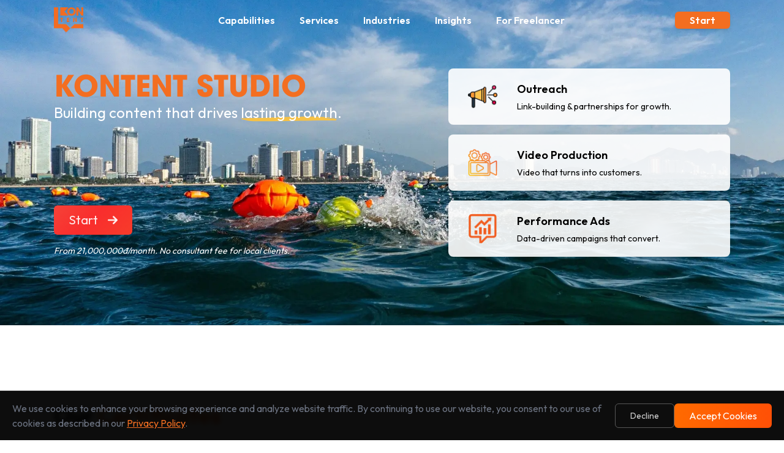

--- FILE ---
content_type: text/html; charset=utf-8
request_url: https://kontent.vn/
body_size: 14389
content:
<!DOCTYPE html><html lang="en"><head><meta charSet="utf-8"/><meta name="viewport" content="width=device-width"/><link rel="icon" type="image/png" sizes="16x16" href="/favicon-16x16.png"/><link rel="icon" type="image/png" sizes="32x32" href="/favicon-32x32.png"/><link rel="icon" type="image/png" sizes="64x64" href="/favicon-64x64.png"/><title>Kontent Studio</title><meta name="description" content="Building content that drives lasting growth | Outreach • Video Production • Performance Ads"/><meta name="keywords" content="kontent, studio, kontent studio, content, marketing, ads, video, production"/><meta property="og:site_name" content="Kontent Studio"/><meta property="og:title" content="Kontent Studio"/><meta property="og:description" content="Building content that drives lasting growth | Outreach • Video Production • Performance Ads"/><meta property="og:image" content="https://kontent.vn/images/home-thumbnail.png"/><meta property="og:image:width" content="1000"/><meta property="og:image:height" content="567"/><meta property="og:image:type" content="image/png"/><meta property="og:url" content="https://kontent.vn/"/><meta property="og:type" content="website"/><meta property="og:locale" content="en_US"/><link rel="preload" as="image" imageSrcSet="/_next/image?url=%2Fimages%2Flogo.png&amp;w=128&amp;q=75 128w, /_next/image?url=%2Fimages%2Flogo.png&amp;w=256&amp;q=75 256w, /_next/image?url=%2Fimages%2Flogo.png&amp;w=384&amp;q=75 384w, /_next/image?url=%2Fimages%2Flogo.png&amp;w=640&amp;q=75 640w, /_next/image?url=%2Fimages%2Flogo.png&amp;w=750&amp;q=75 750w, /_next/image?url=%2Fimages%2Flogo.png&amp;w=828&amp;q=75 828w, /_next/image?url=%2Fimages%2Flogo.png&amp;w=1080&amp;q=75 1080w, /_next/image?url=%2Fimages%2Flogo.png&amp;w=1200&amp;q=75 1200w, /_next/image?url=%2Fimages%2Flogo.png&amp;w=1920&amp;q=75 1920w, /_next/image?url=%2Fimages%2Flogo.png&amp;w=2048&amp;q=75 2048w, /_next/image?url=%2Fimages%2Flogo.png&amp;w=3840&amp;q=75 3840w" imageSizes="20vw" fetchPriority="high"/><meta name="next-head-count" content="19"/><link rel="preload" href="/_next/static/media/7b0b24f36b1a6d0b-s.p.woff2" as="font" type="font/woff2" crossorigin="anonymous" data-next-font="size-adjust"/><link rel="preload" href="/_next/static/media/6a7df9cd5b93eadf-s.p.ttf" as="font" type="font/ttf" crossorigin="anonymous" data-next-font="size-adjust"/><link rel="preload" href="/_next/static/css/88c1a449c3e58047.css" as="style" crossorigin=""/><link rel="stylesheet" href="/_next/static/css/88c1a449c3e58047.css" crossorigin="" data-n-g=""/><link rel="preload" href="/_next/static/css/81a0cd67d60235b7.css" as="style" crossorigin=""/><link rel="stylesheet" href="/_next/static/css/81a0cd67d60235b7.css" crossorigin="" data-n-p=""/><noscript data-n-css=""></noscript><script defer="" crossorigin="" nomodule="" src="/_next/static/chunks/polyfills-c67a75d1b6f99dc8.js"></script><script src="/_next/static/chunks/webpack-fd8027ecb5121007.js" defer="" crossorigin=""></script><script src="/_next/static/chunks/framework-fae63b21a27d6472.js" defer="" crossorigin=""></script><script src="/_next/static/chunks/main-22b029abc2beadb0.js" defer="" crossorigin=""></script><script src="/_next/static/chunks/pages/_app-9c927a84eaa4d895.js" defer="" crossorigin=""></script><script src="/_next/static/chunks/675-d3ebc23ed35e922d.js" defer="" crossorigin=""></script><script src="/_next/static/chunks/376-c7428ce4ec9484e6.js" defer="" crossorigin=""></script><script src="/_next/static/chunks/416-f925a58bc8991cd8.js" defer="" crossorigin=""></script><script src="/_next/static/chunks/pages/index-24bf95b28cf982a9.js" defer="" crossorigin=""></script><script src="/_next/static/5Fbeqajg9L0rC8LJtJOfT/_buildManifest.js" defer="" crossorigin=""></script><script src="/_next/static/5Fbeqajg9L0rC8LJtJOfT/_ssgManifest.js" defer="" crossorigin=""></script></head><body><div id="__next"><div class="__className_7ec0f7"><nav class="fixed w-full z-50"><div class="lg:flex hidden transition-all duration-500 absolute top-0 left-0 right-0 bg-white lg:bg-transparent"><div class="container max-w-6xl mx-auto flex justify-between items-center px-6 py-3"><a href="/" class="w-12"><img alt="Logo" fetchPriority="high" width="400" height="344" decoding="async" data-nimg="1" style="color:transparent" sizes="20vw" srcSet="/_next/image?url=%2Fimages%2Flogo.png&amp;w=128&amp;q=75 128w, /_next/image?url=%2Fimages%2Flogo.png&amp;w=256&amp;q=75 256w, /_next/image?url=%2Fimages%2Flogo.png&amp;w=384&amp;q=75 384w, /_next/image?url=%2Fimages%2Flogo.png&amp;w=640&amp;q=75 640w, /_next/image?url=%2Fimages%2Flogo.png&amp;w=750&amp;q=75 750w, /_next/image?url=%2Fimages%2Flogo.png&amp;w=828&amp;q=75 828w, /_next/image?url=%2Fimages%2Flogo.png&amp;w=1080&amp;q=75 1080w, /_next/image?url=%2Fimages%2Flogo.png&amp;w=1200&amp;q=75 1200w, /_next/image?url=%2Fimages%2Flogo.png&amp;w=1920&amp;q=75 1920w, /_next/image?url=%2Fimages%2Flogo.png&amp;w=2048&amp;q=75 2048w, /_next/image?url=%2Fimages%2Flogo.png&amp;w=3840&amp;q=75 3840w" src="/_next/image?url=%2Fimages%2Flogo.png&amp;w=3840&amp;q=75"/></a><div><a href="#capabilities" class="font-semibold ml-10 transition-all duration-500 text-white">Capabilities</a><a href="#services" class="font-semibold ml-10 transition-all duration-500 text-white">Services</a><a href="#industries" class="font-semibold ml-10 transition-all duration-500 text-white">Industries</a><a href="#insights" class="font-semibold ml-10 transition-all duration-500 text-white">Insights</a><a href="#freelancer" class="font-semibold ml-10 transition-all duration-500 text-white">For Freelancer</a></div><div><a class="px-6 py-1 bg-primary rounded-md text-white shadow-md hover:shadow-xl font-semibold transition-all duration-300" href="https://hubspot.com" target="_blank">Start</a></div></div></div><div class="lg:hidden pl-6 pr-4 py-3 font-medium transition-all duration-500 bg-transparent"><div class="flex items-center justify-between w-full"><div class="flex items-center space-x-4"><a href="/" class="w-10"><img alt="Logo" fetchPriority="high" width="800" height="590" decoding="async" data-nimg="1" style="color:transparent" sizes="20vw" srcSet="/_next/image?url=%2Fimages%2Flogo.png&amp;w=128&amp;q=75 128w, /_next/image?url=%2Fimages%2Flogo.png&amp;w=256&amp;q=75 256w, /_next/image?url=%2Fimages%2Flogo.png&amp;w=384&amp;q=75 384w, /_next/image?url=%2Fimages%2Flogo.png&amp;w=640&amp;q=75 640w, /_next/image?url=%2Fimages%2Flogo.png&amp;w=750&amp;q=75 750w, /_next/image?url=%2Fimages%2Flogo.png&amp;w=828&amp;q=75 828w, /_next/image?url=%2Fimages%2Flogo.png&amp;w=1080&amp;q=75 1080w, /_next/image?url=%2Fimages%2Flogo.png&amp;w=1200&amp;q=75 1200w, /_next/image?url=%2Fimages%2Flogo.png&amp;w=1920&amp;q=75 1920w, /_next/image?url=%2Fimages%2Flogo.png&amp;w=2048&amp;q=75 2048w, /_next/image?url=%2Fimages%2Flogo.png&amp;w=3840&amp;q=75 3840w" src="/_next/image?url=%2Fimages%2Flogo.png&amp;w=3840&amp;q=75"/></a><div class="w-10 h-8 px-2 py-1 rounded-md transition-all text-center text-primary "><svg xmlns="http://www.w3.org/2000/svg" viewBox="0 0 24 24" class="w-full h-full"><path fill="currentColor" d="M3 8h18a1 1 0 0 0 0-2H3a1 1 0 0 0 0 2m18 8H3a1 1 0 0 0 0 2h18a1 1 0 0 0 0-2m0-5H3a1 1 0 0 0 0 2h18a1 1 0 0 0 0-2"></path></svg></div></div><div class="flex items-center space-x-4"><a class="px-4 py-1 rounded-md bg-primary text-sm text-white shadow-md hover:shadow-xl font-semibold transition-all duration-300 opacity-0" href="https://hubspot.com" target="_blank">Start</a></div></div><div class="w-full text-primary overflow-hidden transition-all duration-300 transform h-0"><a href="#capabilities" class="font-semibold py-2 block transition-all">Capabilities</a><a href="#services" class="font-semibold py-2 block transition-all">Services</a><a href="#industries" class="font-semibold py-2 block transition-all">Industries</a><a href="#insights" class="font-semibold py-2 block transition-all">Insights</a><a href="#freelancer" class="font-semibold py-2 block transition-all">For Freelancer</a></div></div></nav><section class="w-full relative"><div class="absolute top-0 bottom-0 left-0 right-0"><img alt="Background" loading="lazy" decoding="async" data-nimg="fill" class="z-0 object-cover" style="position:absolute;height:100%;width:100%;left:0;top:0;right:0;bottom:0;color:transparent" sizes="100vw" srcSet="/_next/image?url=%2Fimages%2Fheader-background.png&amp;w=640&amp;q=75 640w, /_next/image?url=%2Fimages%2Fheader-background.png&amp;w=750&amp;q=75 750w, /_next/image?url=%2Fimages%2Fheader-background.png&amp;w=828&amp;q=75 828w, /_next/image?url=%2Fimages%2Fheader-background.png&amp;w=1080&amp;q=75 1080w, /_next/image?url=%2Fimages%2Fheader-background.png&amp;w=1200&amp;q=75 1200w, /_next/image?url=%2Fimages%2Fheader-background.png&amp;w=1920&amp;q=75 1920w, /_next/image?url=%2Fimages%2Fheader-background.png&amp;w=2048&amp;q=75 2048w, /_next/image?url=%2Fimages%2Fheader-background.png&amp;w=3840&amp;q=75 3840w" src="/_next/image?url=%2Fimages%2Fheader-background.png&amp;w=3840&amp;q=75"/></div><div class="container max-w-6xl mx-auto px-6 pt-28 pb-12 md:pb-28 flex flex-wrap justify-between items-stretch relative"><div class="flex flex-col justify-between w-full md:w-6/12"><div><h1 class="text-primary font-bold xl:text-5xl lg:text-5xl md:text-4xl text-4xl mx-auto __className_77f3c0">KONTENT STUDIO</h1><h2 class="text-white font-normal lg:text-2xl md:text-xl text-lg mx-auto mt-0 lg:mt-2">Building content that drives <span class="yellow-underline">lasting growth</span>.</h2></div><div><div class="mt-12 lg:mt-16"><div class="relative inline-block"><a href="https://hubspot.com" class="GradientButton_gradientBtn__2cfNA rounded-md" target="_blank" style="opacity:1"><div class="flex items-center justify-center space-x-2 w-full h-full pl-6 pr-4 py-1 lg:py-2 text-base lg:text-xl"><span>Start</span><svg xmlns="http://www.w3.org/2000/svg" class="w-6 h-8 lg:w-8 lg:h-8" viewBox="0 0 24 24" fill="none"><path d="M7 12L16 12" stroke="currentColor" stroke-width="2" stroke-linecap="round" stroke-linejoin="round"></path><path d="M13 16L17 12L13 8" stroke="currentColor" stroke-width="2" stroke-linecap="round" stroke-linejoin="round"></path></svg></div></a></div></div><p class="mt-4 text-white text-xs md:text-sm italic">From 21,000,000đ/month. No consultant fee for local clients.</p></div></div><div class="w-full md:w-5/12 z-10 mt-56 md:mt-0" data-animate="reveal"><div class="space-y-2 md:space-y-4"><div class="bg-white/90 rounded-lg px-4 py-2 md:px-8 md:py-5 space-x-6 md:space-x-8 w-full flex items-center text-center transition relative"><img alt="Outreach" loading="lazy" width="600" height="400" decoding="async" data-nimg="1" class="block h-8 w-8 md:h-12 md:w-12" style="color:transparent;object-fit:cover" srcSet="/_next/image?url=%2Fimages%2Fheader-1.png&amp;w=640&amp;q=75 1x, /_next/image?url=%2Fimages%2Fheader-1.png&amp;w=1200&amp;q=75 2x" src="/_next/image?url=%2Fimages%2Fheader-1.png&amp;w=1200&amp;q=75"/><div class="flex-1 relative text-left flex flex-col items-start justify-end"><p class="text-lg text-secondary font-semibold">Outreach</p><p class="text-xs md:text-sm mt-0 md:mt-1 text-secondary">Link-building & partnerships for growth.</p></div></div><div class="bg-white/90 rounded-lg px-4 py-2 md:px-8 md:py-5 space-x-6 md:space-x-8 w-full flex items-center text-center transition relative"><img alt="Video Production" loading="lazy" width="600" height="400" decoding="async" data-nimg="1" class="block h-8 w-8 md:h-12 md:w-12" style="color:transparent;object-fit:cover" srcSet="/_next/image?url=%2Fimages%2Fheader-2.png&amp;w=640&amp;q=75 1x, /_next/image?url=%2Fimages%2Fheader-2.png&amp;w=1200&amp;q=75 2x" src="/_next/image?url=%2Fimages%2Fheader-2.png&amp;w=1200&amp;q=75"/><div class="flex-1 relative text-left flex flex-col items-start justify-end"><p class="text-lg text-secondary font-semibold">Video Production</p><p class="text-xs md:text-sm mt-0 md:mt-1 text-secondary">Video that turns into customers.</p></div></div><div class="bg-white/90 rounded-lg px-4 py-2 md:px-8 md:py-5 space-x-6 md:space-x-8 w-full flex items-center text-center transition relative"><img alt="Performance Ads" loading="lazy" width="600" height="400" decoding="async" data-nimg="1" class="block h-8 w-8 md:h-12 md:w-12" style="color:transparent;object-fit:cover" srcSet="/_next/image?url=%2Fimages%2Fheader-3.png&amp;w=640&amp;q=75 1x, /_next/image?url=%2Fimages%2Fheader-3.png&amp;w=1200&amp;q=75 2x" src="/_next/image?url=%2Fimages%2Fheader-3.png&amp;w=1200&amp;q=75"/><div class="flex-1 relative text-left flex flex-col items-start justify-end"><p class="text-lg text-secondary font-semibold">Performance Ads</p><p class="text-xs md:text-sm mt-0 md:mt-1 text-secondary">Data-driven campaigns that convert.</p></div></div></div></div></div></section><div class=""></div><div class="relative container max-w-6xl mx-auto pt-32 pb-20 lg:pt-32 lg:pb-20" data-animate="reveal"><div class="px-6"><h2 class="">Our <span class="highlight">Certificates</span></h2><p class="">We are certified in various marketing disciplines, ensuring quality and expertise in our services.</p></div><div class="overflow-hidden px-6 mt-8"><div class="flex space-x-6 py-2 items-stretch"><div class="min-w-0 flex-[0_0_70%] sm:flex-[0_0_50%] md:flex-[0_0_30%] lg:flex-[0_0_20%] xl:flex-[0_0_20%]"><div class="p-6 bg-slate-50 hover:bg-slate-100 rounded-2xl hover:shadow-md transition-all duration-300 border border-transparent hover:border-secondary/80 h-full"><div class="h-20"><img alt="Google Ads Badge" loading="lazy" width="200" height="200" decoding="async" data-nimg="1" class="w-full h-full object-contain" style="color:transparent" srcSet="/_next/image?url=%2Fimages%2Fcertificate-1.png&amp;w=256&amp;q=75 1x, /_next/image?url=%2Fimages%2Fcertificate-1.png&amp;w=640&amp;q=75 2x" src="/_next/image?url=%2Fimages%2Fcertificate-1.png&amp;w=640&amp;q=75"/></div><h3 class="text-base font-semibold text-black text-center mt-8">Google Ads</h3><p class="text-center text-sm mt-2">Expertise in Google Ads management and optimization</p></div></div><div class="min-w-0 flex-[0_0_70%] sm:flex-[0_0_50%] md:flex-[0_0_30%] lg:flex-[0_0_20%] xl:flex-[0_0_20%]"><div class="p-6 bg-slate-50 hover:bg-slate-100 rounded-2xl hover:shadow-md transition-all duration-300 border border-transparent hover:border-secondary/80 h-full"><div class="h-20"><img alt="Facebook Blueprint Badge" loading="lazy" width="200" height="200" decoding="async" data-nimg="1" class="w-full h-full object-contain" style="color:transparent" srcSet="/_next/image?url=%2Fimages%2Fcertificate-1.png&amp;w=256&amp;q=75 1x, /_next/image?url=%2Fimages%2Fcertificate-1.png&amp;w=640&amp;q=75 2x" src="/_next/image?url=%2Fimages%2Fcertificate-1.png&amp;w=640&amp;q=75"/></div><h3 class="text-base font-semibold text-black text-center mt-8">Facebook Blueprint</h3><p class="text-center text-sm mt-2">Advanced skills in Facebook advertising</p></div></div><div class="min-w-0 flex-[0_0_70%] sm:flex-[0_0_50%] md:flex-[0_0_30%] lg:flex-[0_0_20%] xl:flex-[0_0_20%]"><div class="p-6 bg-slate-50 hover:bg-slate-100 rounded-2xl hover:shadow-md transition-all duration-300 border border-transparent hover:border-secondary/80 h-full"><div class="h-20"><img alt="HubSpot Inbound Marketing Badge" loading="lazy" width="200" height="200" decoding="async" data-nimg="1" class="w-full h-full object-contain" style="color:transparent" srcSet="/_next/image?url=%2Fimages%2Fcertificate-1.png&amp;w=256&amp;q=75 1x, /_next/image?url=%2Fimages%2Fcertificate-1.png&amp;w=640&amp;q=75 2x" src="/_next/image?url=%2Fimages%2Fcertificate-1.png&amp;w=640&amp;q=75"/></div><h3 class="text-base font-semibold text-black text-center mt-8">HubSpot Inbound Marketing</h3><p class="text-center text-sm mt-2">Inbound marketing strategies and best practices</p></div></div><div class="min-w-0 flex-[0_0_70%] sm:flex-[0_0_50%] md:flex-[0_0_30%] lg:flex-[0_0_20%] xl:flex-[0_0_20%]"><div class="p-6 bg-slate-50 hover:bg-slate-100 rounded-2xl hover:shadow-md transition-all duration-300 border border-transparent hover:border-secondary/80 h-full"><div class="h-20"><img alt="Google Analytics Badge" loading="lazy" width="200" height="200" decoding="async" data-nimg="1" class="w-full h-full object-contain" style="color:transparent" srcSet="/_next/image?url=%2Fimages%2Fcertificate-1.png&amp;w=256&amp;q=75 1x, /_next/image?url=%2Fimages%2Fcertificate-1.png&amp;w=640&amp;q=75 2x" src="/_next/image?url=%2Fimages%2Fcertificate-1.png&amp;w=640&amp;q=75"/></div><h3 class="text-base font-semibold text-black text-center mt-8">Google Analytics</h3><p class="text-center text-sm mt-2">Proficiency in Google Analytics for data analysis</p></div></div><div class="min-w-0 flex-[0_0_70%] sm:flex-[0_0_50%] md:flex-[0_0_30%] lg:flex-[0_0_20%] xl:flex-[0_0_20%]"><div class="p-6 bg-slate-50 hover:bg-slate-100 rounded-2xl hover:shadow-md transition-all duration-300 border border-transparent hover:border-secondary/80 h-full"><div class="h-20"><img alt="SEMrush SEO Toolkit Badge" loading="lazy" width="200" height="200" decoding="async" data-nimg="1" class="w-full h-full object-contain" style="color:transparent" srcSet="/_next/image?url=%2Fimages%2Fcertificate-1.png&amp;w=256&amp;q=75 1x, /_next/image?url=%2Fimages%2Fcertificate-1.png&amp;w=640&amp;q=75 2x" src="/_next/image?url=%2Fimages%2Fcertificate-1.png&amp;w=640&amp;q=75"/></div><h3 class="text-base font-semibold text-black text-center mt-8">SEMrush SEO Toolkit</h3><p class="text-center text-sm mt-2">SEO techniques and tools using SEMrush</p></div></div></div></div></div><section class="px-6 container max-w-6xl mx-auto pt-20 pb-36 lg:pt-20 lg:pb-36" data-animate="reveal"><div class="rounded-2xl flex flex-wrap w-full justify-between items-start space-y-10 md:space-y-0 md:space-x-8"><div class="w-full md:w-6/12 lg:w-5/12"><div class="flex flex-col items-start mx-auto text-left" data-animate="reveal"><h2 class=""><span class="highlight">Kontent</span> Studio</h2><p class=""></p><p class="mt-4">
    <span class="highlight">Lorem ipsum dolor sit amet,</span> consectetur adipiscing elit. Sed do eiusmod tempor incididunt ut labore et dolore magna aliqua.
    Ut enim ad minim veniam, quis nostrud exercitation ullamco laboris nisi ut aliquip ex ea commodo consequat.
    <span class="highlight">Duis aute irure dolor in reprehenderit</span> in voluptate velit esse cillum dolore eu fugiat nulla pariatur.
  </p></div></div><div class="w-full md:w-5/12 lg:w-6/12"></div></div></section><div class=""></div><section class="bg-secondary relative pt-20 pb-20 lg:pb-28" data-animate="reveal"><div class="absolute top-0 right-0"><div class="relative"><img alt="Services header image" loading="lazy" width="945" height="622" decoding="async" data-nimg="1" class="w-[600px] md:w-[500px] lg:w-[700px] h-auto mt-12 md:mt-0" style="color:transparent" srcSet="/_next/image?url=%2Fimages%2Fservice-banner.png&amp;w=1080&amp;q=75 1x, /_next/image?url=%2Fimages%2Fservice-banner.png&amp;w=1920&amp;q=75 2x" src="/_next/image?url=%2Fimages%2Fservice-banner.png&amp;w=1920&amp;q=75"/><div class="absolute inset-0 bg-gradient-to-l from-transparent via-black/20 to-black pointer-events-none"></div></div></div><div class="relative container max-w-7xl px-6 pb-12 mx-auto"><div class="flex flex-col items-start mx-auto text-left" data-animate="reveal"><div class="flex items-start justify-between w-full mt-64 mb-8 md:mt-40 md:mb-20"><div class="flex-1"><h2 class="text-white">Choose the <span class="highlight">perfect package</span> for you</h2><p class="text-white max-w-3xl">We offer a range of services tailored to meet your needs, from content updates to video production.</p></div></div><div class="mt-12 flex flex-wrap md:flex-nowrap gap-6 container max-w-7xl mx-auto"><div class="w-full flex flex-col rounded-xl z-10 px-6 py-6 relative transition-all duration-300 transform hover:shadow-xl border border-gray-600 bg-black text-white"><div class="flex items-center justify-between space-x-6"><div><img alt="Retaining" loading="lazy" width="200" height="200" decoding="async" data-nimg="1" class="w-32 h-32 lg:w-40 lg:h-40" style="color:transparent" srcSet="/_next/image?url=%2Fimages%2Fservice-1.png&amp;w=256&amp;q=75 1x, /_next/image?url=%2Fimages%2Fservice-1.png&amp;w=640&amp;q=75 2x" src="/_next/image?url=%2Fimages%2Fservice-1.png&amp;w=640&amp;q=75"/><div class="inline-block mb-3 text-sm font-bold px-3 py-1 rounded-full bg-white text-secondary">⭐ Most used</div><h3 class="text-3xl lg:text-4xl font-bold block mb-1 transition-all duration-300 text-white">Retaining</h3><p class="text-sm transition-all duration-300 text-gray-100">* from 21.000.000đ/month</p></div></div><div class="mt-8"><ul class="space-y-3 mt-2"><li class="flex items-start"><svg class="w-4 h-4 text-green-500 mr-3 mt-1 block" fill="currentColor" viewBox="0 0 20 20"><path fill-rule="evenodd" d="M16.707 5.293a1 1 0 010 1.414l-8 8a1 1 0 01-1.414 0l-4-4a1 1 0 011.414-1.414L8 12.586l7.293-7.293a1 1 0 011.414 0z" clip-rule="evenodd"></path></svg><span class="flex-1 text-sm">Update content for web/app aligned with EEAT &amp; brand strategy.</span></li><li class="flex items-start"><svg class="w-4 h-4 text-green-500 mr-3 mt-1 block" fill="currentColor" viewBox="0 0 20 20"><path fill-rule="evenodd" d="M16.707 5.293a1 1 0 010 1.414l-8 8a1 1 0 01-1.414 0l-4-4a1 1 0 011.414-1.414L8 12.586l7.293-7.293a1 1 0 011.414 0z" clip-rule="evenodd"></path></svg><span class="flex-1 text-sm">Produce videos tailored for Meta, TikTok &amp; YouTube platforms.</span></li><li class="flex items-start"><svg class="w-4 h-4 text-green-500 mr-3 mt-1 block" fill="currentColor" viewBox="0 0 20 20"><path fill-rule="evenodd" d="M16.707 5.293a1 1 0 010 1.414l-8 8a1 1 0 01-1.414 0l-4-4a1 1 0 011.414-1.414L8 12.586l7.293-7.293a1 1 0 011.414 0z" clip-rule="evenodd"></path></svg><span class="flex-1 text-sm">Create engaging content for social media channels.</span></li><li class="flex items-start"><svg class="w-4 h-4 text-green-500 mr-3 mt-1 block" fill="currentColor" viewBox="0 0 20 20"><path fill-rule="evenodd" d="M16.707 5.293a1 1 0 010 1.414l-8 8a1 1 0 01-1.414 0l-4-4a1 1 0 011.414-1.414L8 12.586l7.293-7.293a1 1 0 011.414 0z" clip-rule="evenodd"></path></svg><span class="flex-1 text-sm">Optimize SEO strategies to enhance online visibility.</span></li></ul></div><div class="mt-auto"><button class="w-full py-3 px-4 rounded-lg font-medium transition-all duration-300 mt-8 text-secondary bg-white">Chat now</button><button class="block mx-auto text-sm text-center mt-2 italic">or leave contact for free consultation</button></div></div><div class="w-full flex flex-col rounded-xl z-10 px-6 py-6 relative transition-all duration-300 transform hover:shadow-xl border border-gray-600 bg-black text-white"><div class="flex items-center justify-between space-x-6"><div><img alt="Performing" loading="lazy" width="200" height="200" decoding="async" data-nimg="1" class="w-32 h-32 lg:w-40 lg:h-40" style="color:transparent" srcSet="/_next/image?url=%2Fimages%2Fservice-2.png&amp;w=256&amp;q=75 1x, /_next/image?url=%2Fimages%2Fservice-2.png&amp;w=640&amp;q=75 2x" src="/_next/image?url=%2Fimages%2Fservice-2.png&amp;w=640&amp;q=75"/><div class="inline-block mb-3 text-sm font-bold px-3 py-1 rounded-full bg-white text-secondary">✍🏻 Educator’s Pick</div><h3 class="text-3xl lg:text-4xl font-bold block mb-1 transition-all duration-300 text-white">Performing</h3><p class="text-sm transition-all duration-300 text-gray-100">* no consultant fee for local businesses</p></div></div><div class="mt-8"><ul class="space-y-3 mt-2"><li class="flex items-start"><svg class="w-4 h-4 text-green-500 mr-3 mt-1 block" fill="currentColor" viewBox="0 0 20 20"><path fill-rule="evenodd" d="M16.707 5.293a1 1 0 010 1.414l-8 8a1 1 0 01-1.414 0l-4-4a1 1 0 011.414-1.414L8 12.586l7.293-7.293a1 1 0 011.414 0z" clip-rule="evenodd"></path></svg><span class="flex-1 text-sm">Tailored solutions to fit your specific needs.</span></li><li class="flex items-start"><svg class="w-4 h-4 text-green-500 mr-3 mt-1 block" fill="currentColor" viewBox="0 0 20 20"><path fill-rule="evenodd" d="M16.707 5.293a1 1 0 010 1.414l-8 8a1 1 0 01-1.414 0l-4-4a1 1 0 011.414-1.414L8 12.586l7.293-7.293a1 1 0 011.414 0z" clip-rule="evenodd"></path></svg><span class="flex-1 text-sm">Flexible options for content creation and management.</span></li><li class="flex items-start"><svg class="w-4 h-4 text-green-500 mr-3 mt-1 block" fill="currentColor" viewBox="0 0 20 20"><path fill-rule="evenodd" d="M16.707 5.293a1 1 0 010 1.414l-8 8a1 1 0 01-1.414 0l-4-4a1 1 0 011.414-1.414L8 12.586l7.293-7.293a1 1 0 011.414 0z" clip-rule="evenodd"></path></svg><span class="flex-1 text-sm">Dedicated support team to assist you.</span></li></ul></div><div class="mt-auto"><button class="w-full py-3 px-4 rounded-lg font-medium transition-all duration-300 mt-8 text-secondary bg-white">Chat now</button><button class="block mx-auto text-sm text-center mt-2 italic">or leave contact for free consultation</button></div></div><div class="w-full flex flex-col rounded-xl z-10 px-6 py-6 relative transition-all duration-300 transform hover:shadow-xl border border-gray-600 bg-black text-white"><div class="flex items-center justify-between space-x-6"><div><img alt="Creator 101" loading="lazy" width="200" height="200" decoding="async" data-nimg="1" class="w-32 h-32 lg:w-40 lg:h-40" style="color:transparent" srcSet="/_next/image?url=%2Fimages%2Fservice-2.png&amp;w=256&amp;q=75 1x, /_next/image?url=%2Fimages%2Fservice-2.png&amp;w=640&amp;q=75 2x" src="/_next/image?url=%2Fimages%2Fservice-2.png&amp;w=640&amp;q=75"/><div class="inline-block mb-3 text-sm font-bold px-3 py-1 rounded-full bg-white text-secondary">💼 Startup Essential</div><h3 class="text-3xl lg:text-4xl font-bold block mb-1 transition-all duration-300 text-white">Creator 101</h3><p class="text-sm transition-all duration-300 text-gray-100">* with consulting fee applied</p></div></div><div class="mt-8"><span class="text-sm">Build channels &amp; empower your in-house team</span><ul class="space-y-3 mt-2"><li class="flex items-start"><svg class="w-4 h-4 text-green-500 mr-3 mt-1 block" fill="currentColor" viewBox="0 0 20 20"><path fill-rule="evenodd" d="M16.707 5.293a1 1 0 010 1.414l-8 8a1 1 0 01-1.414 0l-4-4a1 1 0 011.414-1.414L8 12.586l7.293-7.293a1 1 0 011.414 0z" clip-rule="evenodd"></path></svg><span class="flex-1 text-sm">Develop multi-platform content channels (YouTube, TikTok, Facebook…) from the ground up.</span></li><li class="flex items-start"><svg class="w-4 h-4 text-green-500 mr-3 mt-1 block" fill="currentColor" viewBox="0 0 20 20"><path fill-rule="evenodd" d="M16.707 5.293a1 1 0 010 1.414l-8 8a1 1 0 01-1.414 0l-4-4a1 1 0 011.414-1.414L8 12.586l7.293-7.293a1 1 0 011.414 0z" clip-rule="evenodd"></path></svg><span class="flex-1 text-sm">Train your internal team in production workflows, channel management, and growth tactics.</span></li><li class="flex items-start"><svg class="w-4 h-4 text-green-500 mr-3 mt-1 block" fill="currentColor" viewBox="0 0 20 20"><path fill-rule="evenodd" d="M16.707 5.293a1 1 0 010 1.414l-8 8a1 1 0 01-1.414 0l-4-4a1 1 0 011.414-1.414L8 12.586l7.293-7.293a1 1 0 011.414 0z" clip-rule="evenodd"></path></svg><span class="flex-1 text-sm">Transfer complete systems, guidelines, and tools tailored to your business needs.</span></li><li class="flex items-start"><svg class="w-4 h-4 text-green-500 mr-3 mt-1 block" fill="currentColor" viewBox="0 0 20 20"><path fill-rule="evenodd" d="M16.707 5.293a1 1 0 010 1.414l-8 8a1 1 0 01-1.414 0l-4-4a1 1 0 011.414-1.414L8 12.586l7.293-7.293a1 1 0 011.414 0z" clip-rule="evenodd"></path></svg><span class="flex-1 text-sm">Provide ongoing mentorship during the setup phase to ensure long-term self-sufficiency.</span></li></ul></div><div class="mt-auto"><button class="w-full py-3 px-4 rounded-lg font-medium transition-all duration-300 mt-8 text-secondary bg-white">Ask Us To Build</button><button class="block mx-auto text-sm text-center mt-2 italic">or leave contact for free consultation</button></div></div></div></div></div></section><div class=""></div><section class="px-6 container max-w-6xl mx-auto pt-32 pb-20" data-animate="reveal"><div class="flex flex-wrap lg:space-x-20 space-y-12 lg:space-y-0 justify-between items-center"><div class="w-full lg:w-1/2"><div class="text-left"><h2 class=""><span class="highlight">Trusted</span> by leading companies in industries</h2><p class="">Lorem Ipsum is simply dummy text of the printing and typesetting industry.</p></div><div class="mt-12"><div class="p-6 rounded-lg cursor-pointer transition-all duration-300 mt-4 border bg-white shadow-lg border-l-4 border-primary"><h3 class="text-xl md:text-2xl font-bold text-gray-900 mb-2 leading-tight">Games & Sports</h3><p class="text-gray-600 text-sm">Lorem Ipsum is simply dummy text of the printing.</p></div><div class="p-6 rounded-lg cursor-pointer transition-all duration-300 mt-4 border bg-white/70 hover:bg-white hover:shadow-md"><h3 class="text-xl md:text-2xl font-bold text-gray-900 mb-2 leading-tight">Educatuion & Learning</h3><p class="text-gray-600 text-sm">Lorem Ipsum is simply dummy text of the printing.</p></div></div></div><div class="w-5/5 md:w-4/5 lg:w-2/5"><div class="grid grid-cols-4 gap-4 max-w-md mx-auto"><div class="col-span-2 row-span-2 p-14
        bg-white rounded-2xl lg:rounded-3xl flex items-center justify-center
        transition-all duration-500 ease-out transform border border-gray-100
        hover:shadow-xl aspect-square
        scale-102
        shadow-md border border-primary
      "><img alt="NBC" loading="lazy" width="320" height="316" decoding="async" data-nimg="1" class="max-w-full max-h-full object-contain" style="color:transparent" srcSet="/_next/image?url=%2Fimages%2Fclient-1.png&amp;w=384&amp;q=75 1x, /_next/image?url=%2Fimages%2Fclient-1.png&amp;w=640&amp;q=75 2x" src="/_next/image?url=%2Fimages%2Fclient-1.png&amp;w=640&amp;q=75"/></div><div class="col-span-1 row-span-1 row-start-1 col-start-3 p-6
        bg-white rounded-2xl lg:rounded-3xl flex items-center justify-center
        transition-all duration-500 ease-out transform border border-gray-100
        hover:shadow-xl aspect-square
        scale-102
        shadow-md border border-primary
      "><img alt="Amazon" loading="lazy" width="320" height="97" decoding="async" data-nimg="1" class="max-w-full max-h-full object-contain" style="color:transparent" srcSet="/_next/image?url=%2Fimages%2Fclient-2.png&amp;w=384&amp;q=75 1x, /_next/image?url=%2Fimages%2Fclient-2.png&amp;w=640&amp;q=75 2x" src="/_next/image?url=%2Fimages%2Fclient-2.png&amp;w=640&amp;q=75"/></div><div class="col-span-1 row-span-1 row-start-2 col-start-3 p-6
        bg-white rounded-2xl lg:rounded-3xl flex items-center justify-center
        transition-all duration-500 ease-out transform border border-gray-100
        hover:shadow-xl aspect-square
        scale-102
        shadow-md border border-primary
      "><img alt="Google" loading="lazy" width="320" height="109" decoding="async" data-nimg="1" class="max-w-full max-h-full object-contain" style="color:transparent" srcSet="/_next/image?url=%2Fimages%2Fclient-3.png&amp;w=384&amp;q=75 1x, /_next/image?url=%2Fimages%2Fclient-3.png&amp;w=640&amp;q=75 2x" src="/_next/image?url=%2Fimages%2Fclient-3.png&amp;w=640&amp;q=75"/></div><div class="col-span-1 row-span-1 row-start-2 col-start-4 p-6
        bg-white rounded-2xl lg:rounded-3xl flex items-center justify-center
        transition-all duration-500 ease-out transform border border-gray-100
        hover:shadow-xl aspect-square
        scale-102
        shadow-md border border-primary
      "><img alt="YouTube" loading="lazy" width="320" height="225" decoding="async" data-nimg="1" class="max-w-full max-h-full object-contain" style="color:transparent" srcSet="/_next/image?url=%2Fimages%2Fclient-4.png&amp;w=384&amp;q=75 1x, /_next/image?url=%2Fimages%2Fclient-4.png&amp;w=640&amp;q=75 2x" src="/_next/image?url=%2Fimages%2Fclient-4.png&amp;w=640&amp;q=75"/></div><div class="col-span-1 row-span-1 row-start-3 col-start-2 p-6
        bg-white rounded-2xl lg:rounded-3xl flex items-center justify-center
        transition-all duration-500 ease-out transform border border-gray-100
        hover:shadow-xl aspect-square
        scale-100
        
      "><img alt="Uber" loading="lazy" width="320" height="112" decoding="async" data-nimg="1" class="max-w-full max-h-full object-contain" style="color:transparent" srcSet="/_next/image?url=%2Fimages%2Fclient-5.png&amp;w=384&amp;q=75 1x, /_next/image?url=%2Fimages%2Fclient-5.png&amp;w=640&amp;q=75 2x" src="/_next/image?url=%2Fimages%2Fclient-5.png&amp;w=640&amp;q=75"/></div><div class="col-span-1 row-span-1 row-start-3 col-start-3 p-6
        bg-white rounded-2xl lg:rounded-3xl flex items-center justify-center
        transition-all duration-500 ease-out transform border border-gray-100
        hover:shadow-xl aspect-square
        scale-100
        
      "><img alt="Twitter" loading="lazy" width="320" height="264" decoding="async" data-nimg="1" class="max-w-full max-h-full object-contain" style="color:transparent" srcSet="/_next/image?url=%2Fimages%2Fclient-6.png&amp;w=384&amp;q=75 1x, /_next/image?url=%2Fimages%2Fclient-6.png&amp;w=640&amp;q=75 2x" src="/_next/image?url=%2Fimages%2Fclient-6.png&amp;w=640&amp;q=75"/></div><div class="col-span-1 row-span-1 row-start-3 col-start-4 p-6
        bg-white rounded-2xl lg:rounded-3xl flex items-center justify-center
        transition-all duration-500 ease-out transform border border-gray-100
        hover:shadow-xl aspect-square
        scale-100
        
      "><img alt="Starbucks" loading="lazy" width="320" height="324" decoding="async" data-nimg="1" class="max-w-full max-h-full object-contain" style="color:transparent" srcSet="/_next/image?url=%2Fimages%2Fclient-7.png&amp;w=384&amp;q=75 1x, /_next/image?url=%2Fimages%2Fclient-7.png&amp;w=640&amp;q=75 2x" src="/_next/image?url=%2Fimages%2Fclient-7.png&amp;w=640&amp;q=75"/></div><div class="col-span-1 row-span-1 row-start-4 col-start-3 p-6
        bg-white rounded-2xl lg:rounded-3xl flex items-center justify-center
        transition-all duration-500 ease-out transform border border-gray-100
        hover:shadow-xl aspect-square
        scale-100
        
      "><img alt="Microsoft" loading="lazy" width="320" height="320" decoding="async" data-nimg="1" class="max-w-full max-h-full object-contain" style="color:transparent" srcSet="/_next/image?url=%2Fimages%2Fclient-8.png&amp;w=384&amp;q=75 1x, /_next/image?url=%2Fimages%2Fclient-8.png&amp;w=640&amp;q=75 2x" src="/_next/image?url=%2Fimages%2Fclient-8.png&amp;w=640&amp;q=75"/></div></div></div></div></section><div class=""></div><section class="relative container max-w-6xl mx-auto pt-20 pb-28 lg:pt-20 lg:pb-36" data-animate="reveal"><div class=""><div class="px-6 flex justify-between items-end"><div><h2 class="">The Foresee <span class="highlight">Insights</span></h2><p class="">Lorem Ipsum is simply dummy text of the printing and typesetting industry.</p></div><a class="hidden md:flex flex-row items-center text-secondary pl-4 pr-2 py-1 rounded-lg border-2 border-secondary font-semibold transition-all duration-300 hover:space-x-4" href="https://kontentstudio.medium.com/" target="_blank"><span>View more blogs</span><svg xmlns="http://www.w3.org/2000/svg" class="w-7 h-7 transition-all duration-300 inline-block" viewBox="0 0 24 24" fill="none"><path d="M7 12L16 12" stroke="currentColor" stroke-width="2" stroke-linecap="round" stroke-linejoin="round"></path><path d="M13 16L17 12L13 8" stroke="currentColor" stroke-width="2" stroke-linecap="round" stroke-linejoin="round"></path></svg></a></div><div class="w-full pt-2 pb-6 overflow-hidden px-6 mt-10"><div class="w-full flex space-x-6"><div class="min-w-0 flex-[0_0_80%] sm:flex-[0_0_60%] md:flex-[0_0_45%] lg:flex-[0_0_30%] bg-white rounded-2xl overflow-hidden shadow-md hover:shadow-lg transition-shadow duration-300"><div class="relative h-48 bg-gray-200 overflow-hidden"><img alt="Blog Post 1" loading="lazy" decoding="async" data-nimg="fill" class="object-cover" style="position:absolute;height:100%;width:100%;left:0;top:0;right:0;bottom:0;color:transparent" sizes="100vw" srcSet="/_next/image?url=%2Fimages%2Fblog-1.png&amp;w=640&amp;q=75 640w, /_next/image?url=%2Fimages%2Fblog-1.png&amp;w=750&amp;q=75 750w, /_next/image?url=%2Fimages%2Fblog-1.png&amp;w=828&amp;q=75 828w, /_next/image?url=%2Fimages%2Fblog-1.png&amp;w=1080&amp;q=75 1080w, /_next/image?url=%2Fimages%2Fblog-1.png&amp;w=1200&amp;q=75 1200w, /_next/image?url=%2Fimages%2Fblog-1.png&amp;w=1920&amp;q=75 1920w, /_next/image?url=%2Fimages%2Fblog-1.png&amp;w=2048&amp;q=75 2048w, /_next/image?url=%2Fimages%2Fblog-1.png&amp;w=3840&amp;q=75 3840w" src="/_next/image?url=%2Fimages%2Fblog-1.png&amp;w=3840&amp;q=75"/></div><div class="px-4 py-6"><div class="mb-4 text-secondary font-medium text-sm">Marketing</div><h3 class="text-lg font-bold text-secondary leading-tight">Blog Post 1</h3></div></div><div class="min-w-0 flex-[0_0_80%] sm:flex-[0_0_60%] md:flex-[0_0_45%] lg:flex-[0_0_30%] bg-white rounded-2xl overflow-hidden shadow-md hover:shadow-lg transition-shadow duration-300"><div class="relative h-48 bg-gray-200 overflow-hidden"><img alt="Blog Post 2" loading="lazy" decoding="async" data-nimg="fill" class="object-cover" style="position:absolute;height:100%;width:100%;left:0;top:0;right:0;bottom:0;color:transparent" sizes="100vw" srcSet="/_next/image?url=%2Fimages%2Fblog-2.png&amp;w=640&amp;q=75 640w, /_next/image?url=%2Fimages%2Fblog-2.png&amp;w=750&amp;q=75 750w, /_next/image?url=%2Fimages%2Fblog-2.png&amp;w=828&amp;q=75 828w, /_next/image?url=%2Fimages%2Fblog-2.png&amp;w=1080&amp;q=75 1080w, /_next/image?url=%2Fimages%2Fblog-2.png&amp;w=1200&amp;q=75 1200w, /_next/image?url=%2Fimages%2Fblog-2.png&amp;w=1920&amp;q=75 1920w, /_next/image?url=%2Fimages%2Fblog-2.png&amp;w=2048&amp;q=75 2048w, /_next/image?url=%2Fimages%2Fblog-2.png&amp;w=3840&amp;q=75 3840w" src="/_next/image?url=%2Fimages%2Fblog-2.png&amp;w=3840&amp;q=75"/></div><div class="px-4 py-6"><div class="mb-4 text-secondary font-medium text-sm">Marketing</div><h3 class="text-lg font-bold text-secondary leading-tight">Blog Post 2</h3></div></div><div class="min-w-0 flex-[0_0_80%] sm:flex-[0_0_60%] md:flex-[0_0_45%] lg:flex-[0_0_30%] bg-white rounded-2xl overflow-hidden shadow-md hover:shadow-lg transition-shadow duration-300"><div class="relative h-48 bg-gray-200 overflow-hidden"><img alt="Blog Post 3" loading="lazy" decoding="async" data-nimg="fill" class="object-cover" style="position:absolute;height:100%;width:100%;left:0;top:0;right:0;bottom:0;color:transparent" sizes="100vw" srcSet="/_next/image?url=%2Fimages%2Fblog-3.png&amp;w=640&amp;q=75 640w, /_next/image?url=%2Fimages%2Fblog-3.png&amp;w=750&amp;q=75 750w, /_next/image?url=%2Fimages%2Fblog-3.png&amp;w=828&amp;q=75 828w, /_next/image?url=%2Fimages%2Fblog-3.png&amp;w=1080&amp;q=75 1080w, /_next/image?url=%2Fimages%2Fblog-3.png&amp;w=1200&amp;q=75 1200w, /_next/image?url=%2Fimages%2Fblog-3.png&amp;w=1920&amp;q=75 1920w, /_next/image?url=%2Fimages%2Fblog-3.png&amp;w=2048&amp;q=75 2048w, /_next/image?url=%2Fimages%2Fblog-3.png&amp;w=3840&amp;q=75 3840w" src="/_next/image?url=%2Fimages%2Fblog-3.png&amp;w=3840&amp;q=75"/></div><div class="px-4 py-6"><div class="mb-4 text-secondary font-medium text-sm">Marketing</div><h3 class="text-lg font-bold text-secondary leading-tight">Blog Post 3</h3></div></div><div class="min-w-0 flex-[0_0_80%] sm:flex-[0_0_60%] md:flex-[0_0_45%] lg:flex-[0_0_30%] bg-white rounded-2xl overflow-hidden shadow-md hover:shadow-lg transition-shadow duration-300"><div class="relative h-48 bg-gray-200 overflow-hidden"><img alt="Blog Post 4" loading="lazy" decoding="async" data-nimg="fill" class="object-cover" style="position:absolute;height:100%;width:100%;left:0;top:0;right:0;bottom:0;color:transparent" sizes="100vw" srcSet="/_next/image?url=%2Fimages%2Fblog-4.png&amp;w=640&amp;q=75 640w, /_next/image?url=%2Fimages%2Fblog-4.png&amp;w=750&amp;q=75 750w, /_next/image?url=%2Fimages%2Fblog-4.png&amp;w=828&amp;q=75 828w, /_next/image?url=%2Fimages%2Fblog-4.png&amp;w=1080&amp;q=75 1080w, /_next/image?url=%2Fimages%2Fblog-4.png&amp;w=1200&amp;q=75 1200w, /_next/image?url=%2Fimages%2Fblog-4.png&amp;w=1920&amp;q=75 1920w, /_next/image?url=%2Fimages%2Fblog-4.png&amp;w=2048&amp;q=75 2048w, /_next/image?url=%2Fimages%2Fblog-4.png&amp;w=3840&amp;q=75 3840w" src="/_next/image?url=%2Fimages%2Fblog-4.png&amp;w=3840&amp;q=75"/></div><div class="px-4 py-6"><div class="mb-4 text-secondary font-medium text-sm">Marketing</div><h3 class="text-lg font-bold text-secondary leading-tight">Blog Post 4</h3></div></div></div></div><a class="flex md:hidden flex-row items-center mt-2 text-secondary px-6 py-2 rounded-lg font-semibold transition-all duration-300 hover:space-x-4" href="https://kontentstudio.medium.com/" target="_blank"><span>View more blogs</span><svg xmlns="http://www.w3.org/2000/svg" class="w-7 h-7 transition-all duration-300 inline-block" viewBox="0 0 24 24" fill="none"><path d="M7 12L16 12" stroke="currentColor" stroke-width="2" stroke-linecap="round" stroke-linejoin="round"></path><path d="M13 16L17 12L13 8" stroke="currentColor" stroke-width="2" stroke-linecap="round" stroke-linejoin="round"></path></svg></a></div></section><div class=""></div><section class="bg-primary overflow-hidden relative py-32" data-animate="reveal"><div class="absolute bottom-60 sm:bottom-40 md:bottom-20 lg:bottom-40 xl:bottom-0 right-0 max-w-full"><div class="relative"><img alt="Freelancer image" loading="lazy" width="667" height="100" decoding="async" data-nimg="1" class="max-w-full h-auto object-contain" style="color:transparent" srcSet="/_next/image?url=%2Fimages%2Ffreelancer-banner.png&amp;w=750&amp;q=75 1x, /_next/image?url=%2Fimages%2Ffreelancer-banner.png&amp;w=1920&amp;q=75 2x" src="/_next/image?url=%2Fimages%2Ffreelancer-banner.png&amp;w=1920&amp;q=75"/><div class="absolute inset-0 bg-gradient-to-l from-transparent from-50% via-70% via-primary/50 to-primary pointer-events-none"></div><div class="absolute inset-0 bg-gradient-to-t from-transparent from-60% via-80% via-primary/50 to-primary pointer-events-none"></div><div class="absolute inset-0 bg-gradient-to-b from-transparent from-60% via-80% via-primary/50 to-primary pointer-events-none"></div></div></div><div class="relative container max-w-7xl px-6 mx-auto"><div class="max-6-xl text-left w-full" data-animate="reveal"><div class="max-w-4xl"><h2 class="text-white">The creative network for impact-driven freelancers</h2><p class="text-white">Join Kontent Studio’s ecosystem – where education and sports projects meet AI, multimedia, and bold creative systems.</p></div><div class="max-w-4xl grid grid-cols-1 md:grid-cols-2 gap-10 gap-y-12 mt-16"><div class="flex items-start space-x-4"><div class="flex-shrink-0"><div class="w-8 h-8 bg-secondary rounded-full flex items-center justify-center"><svg class="w-5 h-5 text-white" fill="currentColor" viewBox="0 0 20 20"><path fill-rule="evenodd" d="M16.707 5.293a1 1 0 010 1.414l-8 8a1 1 0 01-1.414 0l-4-4a1 1 0 011.414-1.414L8 12.586l7.293-7.293a1 1 0 011.414 0z" clip-rule="evenodd"></path></svg></div></div><div><h3 class="text-white font-bold text-lg">Make real impact</h3><p class="mt-2 text-white text-base leading-relaxed">Work on meaningful education &amp; sports projects, where your creativity is applied and measured with real results.</p></div></div><div class="flex items-start space-x-4"><div class="flex-shrink-0"><div class="w-8 h-8 bg-secondary rounded-full flex items-center justify-center"><svg class="w-5 h-5 text-white" fill="currentColor" viewBox="0 0 20 20"><path fill-rule="evenodd" d="M16.707 5.293a1 1 0 010 1.414l-8 8a1 1 0 01-1.414 0l-4-4a1 1 0 011.414-1.414L8 12.586l7.293-7.293a1 1 0 011.414 0z" clip-rule="evenodd"></path></svg></div></div><div><h3 class="text-white font-bold text-lg">Collaborate with clarity</h3><p class="mt-2 text-white text-base leading-relaxed">Backed by strategy, tools, and a structured process that amplifies your ideas instead of limiting them.</p></div></div><div class="flex items-start space-x-4"><div class="flex-shrink-0"><div class="w-8 h-8 bg-secondary rounded-full flex items-center justify-center"><svg class="w-5 h-5 text-white" fill="currentColor" viewBox="0 0 20 20"><path fill-rule="evenodd" d="M16.707 5.293a1 1 0 010 1.414l-8 8a1 1 0 01-1.414 0l-4-4a1 1 0 011.414-1.414L8 12.586l7.293-7.293a1 1 0 011.414 0z" clip-rule="evenodd"></path></svg></div></div><div><h3 class="text-white font-bold text-lg">Flexible by design, global by nature</h3><p class="mt-2 text-white text-base leading-relaxed">Contribute from anywhere, at your own pace – fit for freelancers, students, or long-term creative partners.</p></div></div><div class="flex items-start space-x-4"><div class="flex-shrink-0"><div class="w-8 h-8 bg-secondary rounded-full flex items-center justify-center"><svg class="w-5 h-5 text-white" fill="currentColor" viewBox="0 0 20 20"><path fill-rule="evenodd" d="M16.707 5.293a1 1 0 010 1.414l-8 8a1 1 0 01-1.414 0l-4-4a1 1 0 011.414-1.414L8 12.586l7.293-7.293a1 1 0 011.414 0z" clip-rule="evenodd"></path></svg></div></div><div><h3 class="text-white font-bold text-lg">Build a portfolio that matters</h3><p class="mt-2 text-white text-base leading-relaxed">Your work gets recognized, showcased, and becomes part of a system that scales across industries.</p></div></div></div><div class="overflow-hidden max-w-5xl mt-20 px-6 ml-[-1.5rem] mr-[-1.5rem]"><div class="flex gap-5 py-2 lg:flex-wrap"><div class="min-w-min"><div class="w-32 lg:w-40 h-40 p-3 md:p-4 bg-white hover:bg-slate-50 rounded-2xl hover:shadow-lg transition-all duration-300 border border-gray-200 hover:border-secondary/80 cursor-pointer flex flex-col"><div class="w-14 h-14 mb-8"><div class="w-full h-full flex items-center justify-start rounded-lg overflow-hidden"><img alt="Programming &amp; Tech Services" loading="lazy" width="64" height="64" decoding="async" data-nimg="1" class="w-full h-full object-cover" style="color:transparent" srcSet="/_next/image?url=%2Fimages%2Fblog-1.png&amp;w=64&amp;q=75 1x, /_next/image?url=%2Fimages%2Fblog-1.png&amp;w=128&amp;q=75 2x" src="/_next/image?url=%2Fimages%2Fblog-1.png&amp;w=128&amp;q=75"/></div></div><h3 class="text-sm font-normal text-secondary pr-1 flex-grow flex items-start">Programming &amp; Tech</h3></div></div><div class="min-w-min"><div class="w-32 lg:w-40 h-40 p-3 md:p-4 bg-white hover:bg-slate-50 rounded-2xl hover:shadow-lg transition-all duration-300 border border-gray-200 hover:border-secondary/80 cursor-pointer flex flex-col"><div class="w-14 h-14 mb-8"><div class="w-full h-full flex items-center justify-start rounded-lg overflow-hidden"><div class="w-full h-full bg-secondary/10 rounded-lg flex items-center justify-center"><span class="text-2xl">🎨</span></div></div></div><h3 class="text-sm font-normal text-secondary pr-1 flex-grow flex items-start">Graphics &amp; Design</h3></div></div><div class="min-w-min"><div class="w-32 lg:w-40 h-40 p-3 md:p-4 bg-white hover:bg-slate-50 rounded-2xl hover:shadow-lg transition-all duration-300 border border-gray-200 hover:border-secondary/80 cursor-pointer flex flex-col"><div class="w-14 h-14 mb-8"><div class="w-full h-full flex items-center justify-start rounded-lg overflow-hidden"><div class="w-full h-full bg-secondary/10 rounded-lg flex items-center justify-center"><span class="text-2xl">📱</span></div></div></div><h3 class="text-sm font-normal text-secondary pr-1 flex-grow flex items-start">Digital Marketing</h3></div></div><div class="min-w-min"><div class="w-32 lg:w-40 h-40 p-3 md:p-4 bg-white hover:bg-slate-50 rounded-2xl hover:shadow-lg transition-all duration-300 border border-gray-200 hover:border-secondary/80 cursor-pointer flex flex-col"><div class="w-14 h-14 mb-8"><div class="w-full h-full flex items-center justify-start rounded-lg overflow-hidden"><div class="w-full h-full bg-secondary/10 rounded-lg flex items-center justify-center"><span class="text-2xl">✍️</span></div></div></div><h3 class="text-sm font-normal text-secondary pr-1 flex-grow flex items-start">Writing &amp; Translation</h3></div></div><div class="min-w-min"><div class="w-32 lg:w-40 h-40 p-3 md:p-4 bg-white hover:bg-slate-50 rounded-2xl hover:shadow-lg transition-all duration-300 border border-gray-200 hover:border-secondary/80 cursor-pointer flex flex-col"><div class="w-14 h-14 mb-8"><div class="w-full h-full flex items-center justify-start rounded-lg overflow-hidden"><div class="w-full h-full bg-secondary/10 rounded-lg flex items-center justify-center"><span class="text-2xl">🎬</span></div></div></div><h3 class="text-sm font-normal text-secondary pr-1 flex-grow flex items-start">Video &amp; Animation</h3></div></div><div class="min-w-min"><div class="w-32 lg:w-40 h-40 p-3 md:p-4 bg-white hover:bg-slate-50 rounded-2xl hover:shadow-lg transition-all duration-300 border border-gray-200 hover:border-secondary/80 cursor-pointer flex flex-col"><div class="w-14 h-14 mb-8"><div class="w-full h-full flex items-center justify-start rounded-lg overflow-hidden"><div class="w-full h-full bg-secondary/10 rounded-lg flex items-center justify-center"><span class="text-2xl">🤖</span></div></div></div><h3 class="text-sm font-normal text-secondary pr-1 flex-grow flex items-start">AI Services</h3></div></div><div class="min-w-min"><div class="w-32 lg:w-40 h-40 p-3 md:p-4 bg-white hover:bg-slate-50 rounded-2xl hover:shadow-lg transition-all duration-300 border border-gray-200 hover:border-secondary/80 cursor-pointer flex flex-col"><div class="w-14 h-14 mb-8"><div class="w-full h-full flex items-center justify-start rounded-lg overflow-hidden"><div class="w-full h-full bg-secondary/10 rounded-lg flex items-center justify-center"><span class="text-2xl">🎵</span></div></div></div><h3 class="text-sm font-normal text-secondary pr-1 flex-grow flex items-start">Music &amp; Audio</h3></div></div><div class="min-w-min"><div class="w-32 lg:w-40 h-40 p-3 md:p-4 bg-white hover:bg-slate-50 rounded-2xl hover:shadow-lg transition-all duration-300 border border-gray-200 hover:border-secondary/80 cursor-pointer flex flex-col"><div class="w-14 h-14 mb-8"><div class="w-full h-full flex items-center justify-start rounded-lg overflow-hidden"><div class="w-full h-full bg-secondary/10 rounded-lg flex items-center justify-center"><span class="text-2xl">💼</span></div></div></div><h3 class="text-sm font-normal text-secondary pr-1 flex-grow flex items-start">Business</h3></div></div><div class="min-w-min"><div class="w-32 lg:w-40 h-40 p-3 md:p-4 bg-white hover:bg-slate-50 rounded-2xl hover:shadow-lg transition-all duration-300 border border-gray-200 hover:border-secondary/80 cursor-pointer flex flex-col"><div class="w-14 h-14 mb-8"><div class="w-full h-full flex items-center justify-start rounded-lg overflow-hidden"><div class="w-full h-full bg-secondary/10 rounded-lg flex items-center justify-center"><span class="text-2xl">👥</span></div></div></div><h3 class="text-sm font-normal text-secondary pr-1 flex-grow flex items-start">Consulting</h3></div></div></div></div><a class="mt-16 inline-block bg-secondary text-white font-medium py-3 px-6 rounded-lg transition-all duration-300 transform hover:scale-105">Join. Create. Grow with us.</a></div></div></section><div class="relative container max-w-6xl mx-auto pt-28 pb-28 lg:pt-32 lg:pb-36" data-animate="reveal"><div class="px-6 mb-12"><h2 class="">Popular <span class="highlight">services</span></h2><p class="">Our most requested and trusted services that help businesses grow and succeed.</p></div><div class="overflow-hidden px-6"><div class="flex space-x-6 py-2 items-stretch"><div class="min-w-0 flex-[0_0_80%] sm:flex-[0_0_60%] md:flex-[0_0_45%] lg:flex-[0_0_30%]"><div class="flex flex-col justify-between rounded-3xl p-4 bg-primary h-full space-y-12"><h3 class="text-white font-semibold text-lg lg:text-xl p-3 pr-8">Vibe Coding</h3><div class="overflow-hidden h-auto bg-white rounded-2xl shadow-lg"><img alt="Vibe Coding" loading="lazy" width="600" height="800" decoding="async" data-nimg="1" class="object-cover" style="color:transparent" srcSet="/_next/image?url=%2Fimages%2Ffreelance-service-1.png&amp;w=640&amp;q=75 1x, /_next/image?url=%2Fimages%2Ffreelance-service-1.png&amp;w=1200&amp;q=75 2x" src="/_next/image?url=%2Fimages%2Ffreelance-service-1.png&amp;w=1200&amp;q=75"/></div></div></div><div class="min-w-0 flex-[0_0_80%] sm:flex-[0_0_60%] md:flex-[0_0_45%] lg:flex-[0_0_30%]"><div class="flex flex-col justify-between rounded-3xl p-4 bg-primary h-full space-y-12"><h3 class="text-white font-semibold text-lg lg:text-xl p-3 pr-8">Website Development</h3><div class="overflow-hidden h-auto bg-white rounded-2xl shadow-lg"><img alt="Website Development" loading="lazy" width="600" height="800" decoding="async" data-nimg="1" class="object-cover" style="color:transparent" srcSet="/_next/image?url=%2Fimages%2Ffreelance-service-2.png&amp;w=640&amp;q=75 1x, /_next/image?url=%2Fimages%2Ffreelance-service-2.png&amp;w=1200&amp;q=75 2x" src="/_next/image?url=%2Fimages%2Ffreelance-service-2.png&amp;w=1200&amp;q=75"/></div></div></div><div class="min-w-0 flex-[0_0_80%] sm:flex-[0_0_60%] md:flex-[0_0_45%] lg:flex-[0_0_30%]"><div class="flex flex-col justify-between rounded-3xl p-4 bg-primary h-full space-y-12"><h3 class="text-white font-semibold text-lg lg:text-xl p-3 pr-8">Video Editing</h3><div class="overflow-hidden h-auto bg-white rounded-2xl shadow-lg"><img alt="Video Editing" loading="lazy" width="600" height="800" decoding="async" data-nimg="1" class="object-cover" style="color:transparent" srcSet="/_next/image?url=%2Fimages%2Ffreelance-service-3.png&amp;w=640&amp;q=75 1x, /_next/image?url=%2Fimages%2Ffreelance-service-3.png&amp;w=1200&amp;q=75 2x" src="/_next/image?url=%2Fimages%2Ffreelance-service-3.png&amp;w=1200&amp;q=75"/></div></div></div><div class="min-w-0 flex-[0_0_80%] sm:flex-[0_0_60%] md:flex-[0_0_45%] lg:flex-[0_0_30%]"><div class="flex flex-col justify-between rounded-3xl p-4 bg-primary h-full space-y-12"><h3 class="text-white font-semibold text-lg lg:text-xl p-3 pr-8">Software Development</h3><div class="overflow-hidden h-auto bg-white rounded-2xl shadow-lg"><img alt="Software Development" loading="lazy" width="600" height="800" decoding="async" data-nimg="1" class="object-cover" style="color:transparent" srcSet="/_next/image?url=%2Fimages%2Ffreelance-service-4.png&amp;w=640&amp;q=75 1x, /_next/image?url=%2Fimages%2Ffreelance-service-4.png&amp;w=1200&amp;q=75 2x" src="/_next/image?url=%2Fimages%2Ffreelance-service-4.png&amp;w=1200&amp;q=75"/></div></div></div><div class="min-w-0 flex-[0_0_80%] sm:flex-[0_0_60%] md:flex-[0_0_45%] lg:flex-[0_0_30%]"><div class="flex flex-col justify-between rounded-3xl p-4 bg-primary h-full space-y-12"><h3 class="text-white font-semibold text-lg lg:text-xl p-3 pr-8">SEO</h3><div class="overflow-hidden h-auto bg-white rounded-2xl shadow-lg"><img alt="SEO" loading="lazy" width="600" height="800" decoding="async" data-nimg="1" class="object-cover" style="color:transparent" srcSet="/_next/image?url=%2Fimages%2Ffreelance-service-5.png&amp;w=640&amp;q=75 1x, /_next/image?url=%2Fimages%2Ffreelance-service-5.png&amp;w=1200&amp;q=75 2x" src="/_next/image?url=%2Fimages%2Ffreelance-service-5.png&amp;w=1200&amp;q=75"/></div></div></div><div class="min-w-0 flex-[0_0_80%] sm:flex-[0_0_60%] md:flex-[0_0_45%] lg:flex-[0_0_30%]"><div class="flex flex-col justify-between rounded-3xl p-4 bg-primary h-full space-y-12"><h3 class="text-white font-semibold text-lg lg:text-xl p-3 pr-8">Architecture & Interior Design</h3><div class="overflow-hidden h-auto bg-white rounded-2xl shadow-lg"><img alt="Architecture &amp; Interior Design" loading="lazy" width="600" height="800" decoding="async" data-nimg="1" class="object-cover" style="color:transparent" srcSet="/_next/image?url=%2Fimages%2Ffreelance-service-6.png&amp;w=640&amp;q=75 1x, /_next/image?url=%2Fimages%2Ffreelance-service-6.png&amp;w=1200&amp;q=75 2x" src="/_next/image?url=%2Fimages%2Ffreelance-service-6.png&amp;w=1200&amp;q=75"/></div></div></div><div class="min-w-0 flex-[0_0_80%] sm:flex-[0_0_60%] md:flex-[0_0_45%] lg:flex-[0_0_30%]"><div class="flex flex-col justify-between rounded-3xl p-4 bg-primary h-full space-y-12"><h3 class="text-white font-semibold text-lg lg:text-xl p-3 pr-8">Architecture & Interior Design</h3><div class="overflow-hidden h-auto bg-white rounded-2xl shadow-lg"><img alt="Architecture &amp; Interior Design" loading="lazy" width="600" height="800" decoding="async" data-nimg="1" class="object-cover" style="color:transparent" srcSet="/_next/image?url=%2Fimages%2Ffreelance-service-7.png&amp;w=640&amp;q=75 1x, /_next/image?url=%2Fimages%2Ffreelance-service-7.png&amp;w=1200&amp;q=75 2x" src="/_next/image?url=%2Fimages%2Ffreelance-service-7.png&amp;w=1200&amp;q=75"/></div></div></div><div class="min-w-0 flex-[0_0_80%] sm:flex-[0_0_60%] md:flex-[0_0_45%] lg:flex-[0_0_30%]"><div class="flex flex-col justify-between rounded-3xl p-4 bg-primary h-full space-y-12"><h3 class="text-white font-semibold text-lg lg:text-xl p-3 pr-8">Architecture & Interior Design</h3><div class="overflow-hidden h-auto bg-white rounded-2xl shadow-lg"><img alt="Architecture &amp; Interior Design" loading="lazy" width="600" height="800" decoding="async" data-nimg="1" class="object-cover" style="color:transparent" srcSet="/_next/image?url=%2Fimages%2Ffreelance-service-8.png&amp;w=640&amp;q=75 1x, /_next/image?url=%2Fimages%2Ffreelance-service-8.png&amp;w=1200&amp;q=75 2x" src="/_next/image?url=%2Fimages%2Ffreelance-service-8.png&amp;w=1200&amp;q=75"/></div></div></div><div class="min-w-0 flex-[0_0_80%] sm:flex-[0_0_60%] md:flex-[0_0_45%] lg:flex-[0_0_30%]"><div class="flex flex-col justify-between rounded-3xl p-4 bg-primary h-full space-y-12"><h3 class="text-white font-semibold text-lg lg:text-xl p-3 pr-8">Architecture & Interior Design</h3><div class="overflow-hidden h-auto bg-white rounded-2xl shadow-lg"><img alt="Architecture &amp; Interior Design" loading="lazy" width="600" height="800" decoding="async" data-nimg="1" class="object-cover" style="color:transparent" srcSet="/_next/image?url=%2Fimages%2Ffreelance-service-9.png&amp;w=640&amp;q=75 1x, /_next/image?url=%2Fimages%2Ffreelance-service-9.png&amp;w=1200&amp;q=75 2x" src="/_next/image?url=%2Fimages%2Ffreelance-service-9.png&amp;w=1200&amp;q=75"/></div></div></div></div></div></div><footer class="bg-slate-50 relative"><div class="relative"><div class="container max-w-6xl mx-auto px-6 pt-24 pb-10 lg:pt-28 lg:pb-16 flex flex-wrap items-start justify-start space-y-12 lg:space-y-0 lg:space-x-12"><div class="w-11/12 lg:w-4/12"><div class="flex items-center space-x-4"><img alt="UKA Logo" loading="lazy" width="366" height="365" decoding="async" data-nimg="1" class="w-12 include-block" style="color:transparent" srcSet="/_next/image?url=%2Fimages%2Flogo-square.png&amp;w=384&amp;q=75 1x, /_next/image?url=%2Fimages%2Flogo-square.png&amp;w=750&amp;q=75 2x" src="/_next/image?url=%2Fimages%2Flogo-square.png&amp;w=750&amp;q=75"/><h2 class="font-bold text-primary mb-0">Kontent Studio</h2></div><p class="mt-1 text-gray-800">
      Building content that drives lasting growth
      <br/>Outreach • Video Production • Performance Ads.
    </p><div class="w-full mt-4"><a class="block align-middle mt-2 text-gray-800" href="tel:+84839071778"><svg xmlns="http://www.w3.org/2000/svg" viewBox="0 0 24 24" class="inline-block w-6 h-6 mr-2"><path fill="currentColor" d="M19.44 13c-.22 0-.45-.07-.67-.12a9.4 9.4 0 0 1-1.31-.39a2 2 0 0 0-2.48 1l-.22.45a12.2 12.2 0 0 1-2.66-2a12.2 12.2 0 0 1-2-2.66l.42-.28a2 2 0 0 0 1-2.48a10 10 0 0 1-.39-1.31c-.05-.22-.09-.45-.12-.68a3 3 0 0 0-3-2.49h-3a3 3 0 0 0-3 3.41a19 19 0 0 0 16.52 16.46h.38a3 3 0 0 0 2-.76a3 3 0 0 0 1-2.25v-3a3 3 0 0 0-2.47-2.9m.5 6a1 1 0 0 1-.34.75a1.05 1.05 0 0 1-.82.25A17 17 0 0 1 4.07 5.22a1.1 1.1 0 0 1 .25-.82a1 1 0 0 1 .75-.34h3a1 1 0 0 1 1 .79q.06.41.15.81a11 11 0 0 0 .46 1.55l-1.4.65a1 1 0 0 0-.49 1.33a14.5 14.5 0 0 0 7 7a1 1 0 0 0 .76 0a1 1 0 0 0 .57-.52l.62-1.4a14 14 0 0 0 1.58.46q.4.09.81.15a1 1 0 0 1 .79 1Z"></path></svg><span>(+84) 839 071 778</span></a><a class="block align-middle mt-2 text-gray-800" href="mailto:ed@kontent.vn"><svg xmlns="http://www.w3.org/2000/svg" viewBox="0 0 24 24" class="inline-block w-6 h-6 mr-2"><path fill="currentColor" d="M19 4H5a3 3 0 0 0-3 3v10a3 3 0 0 0 3 3h14a3 3 0 0 0 3-3V7a3 3 0 0 0-3-3M5 6h14a1 1 0 0 1 1 1l-8 4.88L4 7a1 1 0 0 1 1-1m15 11a1 1 0 0 1-1 1H5a1 1 0 0 1-1-1V9.28l7.48 4.65a1 1 0 0 0 1 0L20 9.28Z"></path></svg><span>ed@kontent.vn</span></a></div></div><div class="w-10/12 lg:w-6/12 xl:flex-1 grid grid-cols-none md:grid-cols-2 gap-x-12 gap-y-6"><a class="" href="https://www.facebook.com/images/KontentStudio" target="_blank" rel="noopener noreferrer"><div class="flex space-x-4"><div class="w-10 h-10 p-[6px] mt-1 rounded-full bg-primary"><svg xmlns="http://www.w3.org/2000/svg" viewBox="0 0 24 24" class="w-full h-full text-white"><path fill="currentColor" d="M15.12 5.32H17V2.14A26 26 0 0 0 14.26 2c-2.72 0-4.58 1.66-4.58 4.7v2.62H6.61v3.56h3.07V22h3.68v-9.12h3.06l.46-3.56h-3.52V7.05c0-1.05.28-1.73 1.76-1.73"></path></svg></div><div class="flex-1"><p class="text-xl font-bold text-secondary">Facebook</p><p class="text-sm text-gray-800">Facebook page for updates and community engagement.</p></div></div></a><a class="" href="https://www.youtube.com/channel/UCUtLV91l9Vnr_SXYXGqZyQA" target="_blank" rel="noopener noreferrer"><div class="flex space-x-4"><div class="w-10 h-10 p-2 mt-1 rounded-full bg-primary"><svg xmlns="http://www.w3.org/2000/svg" fill="currentColor" class="w-full h-full text-white" viewBox="0 0 16 16"><path d="M8.051 1.999h.089c.822.003 4.987.033 6.11.335a2.01 2.01 0 0 1 1.415 1.42c.101.38.172.883.22 1.402l.01.104.022.26.008.104c.065.914.073 1.77.074 1.957v.075c-.001.194-.01 1.108-.082 2.06l-.008.105-.009.104c-.05.572-.124 1.14-.235 1.558a2.01 2.01 0 0 1-1.415 1.42c-1.16.312-5.569.334-6.18.335h-.142c-.309 0-1.587-.006-2.927-.052l-.17-.006-.087-.004-.171-.007-.171-.007c-1.11-.049-2.167-.128-2.654-.26a2.01 2.01 0 0 1-1.415-1.419c-.111-.417-.185-.986-.235-1.558L.09 9.82l-.008-.104A31 31 0 0 1 0 7.68v-.123c.002-.215.01-.958.064-1.778l.007-.103.003-.052.008-.104.022-.26.01-.104c.048-.519.119-1.023.22-1.402a2.01 2.01 0 0 1 1.415-1.42c.487-.13 1.544-.21 2.654-.26l.17-.007.172-.006.086-.003.171-.007A100 100 0 0 1 7.858 2zM6.4 5.209v4.818l4.157-2.408z"></path></svg></div><div class="flex-1"><p class="text-xl font-bold text-secondary">YouTube</p><p class="text-sm text-gray-800">YouTube channel for video tutorials and updates.</p></div></div></a><a class="" href="https://www.tiktok.com/@kontentstudiovn" target="_blank" rel="noopener noreferrer"><div class="flex space-x-4"><div class="w-10 h-10 p-2 mt-1 rounded-full bg-primary"><svg fill="currentColor" viewBox="0 0 32 32" version="1.1" xmlns="http://www.w3.org/2000/svg" class="w-full h-full text-white"><g id="SVGRepo_bgCarrier" stroke-width="0"></g><g id="SVGRepo_tracerCarrier" stroke-linecap="round" stroke-linejoin="round"></g><g id="SVGRepo_iconCarrier"> <title>tiktok</title> <path d="M16.656 1.029c1.637-0.025 3.262-0.012 4.886-0.025 0.054 2.031 0.878 3.859 2.189 5.213l-0.002-0.002c1.411 1.271 3.247 2.095 5.271 2.235l0.028 0.002v5.036c-1.912-0.048-3.71-0.489-5.331-1.247l0.082 0.034c-0.784-0.377-1.447-0.764-2.077-1.196l0.052 0.034c-0.012 3.649 0.012 7.298-0.025 10.934-0.103 1.853-0.719 3.543-1.707 4.954l0.020-0.031c-1.652 2.366-4.328 3.919-7.371 4.011l-0.014 0c-0.123 0.006-0.268 0.009-0.414 0.009-1.73 0-3.347-0.482-4.725-1.319l0.040 0.023c-2.508-1.509-4.238-4.091-4.558-7.094l-0.004-0.041c-0.025-0.625-0.037-1.25-0.012-1.862 0.49-4.779 4.494-8.476 9.361-8.476 0.547 0 1.083 0.047 1.604 0.136l-0.056-0.008c0.025 1.849-0.050 3.699-0.050 5.548-0.423-0.153-0.911-0.242-1.42-0.242-1.868 0-3.457 1.194-4.045 2.861l-0.009 0.030c-0.133 0.427-0.21 0.918-0.21 1.426 0 0.206 0.013 0.41 0.037 0.61l-0.002-0.024c0.332 2.046 2.086 3.59 4.201 3.59 0.061 0 0.121-0.001 0.181-0.004l-0.009 0c1.463-0.044 2.733-0.831 3.451-1.994l0.010-0.018c0.267-0.372 0.45-0.822 0.511-1.311l0.001-0.014c0.125-2.237 0.075-4.461 0.087-6.698 0.012-5.036-0.012-10.060 0.025-15.083z"></path> </g></svg></div><div class="flex-1"><p class="text-xl font-bold text-secondary">TikTok</p><p class="text-sm text-gray-800">TikTok channel for short videos and updates.</p></div></div></a><a class="" href="https://medium.com/@kontentstudio" target="_blank" rel="noopener noreferrer"><div class="flex space-x-4"><div class="w-10 h-10 p-2 mt-1 rounded-full bg-primary"><svg xmlns="http://www.w3.org/2000/svg" class="w-full h-full text-white" viewBox="0 0 24 24"><path fill="currentColor" d="M21.21 6.417H22V4.083h-7.48l-2.486 9.167h-.068L9.503 4.083H2v2.334h.768a.9.9 0 0 1 .732.694v9.83a.84.84 0 0 1-.732.642H2v2.334h6v-2.334H6.5V7.25h.088l3.457 12.667h2.712L16.26 7.25h.073v10.333h-1.5v2.334H22v-2.334h-.791a.84.84 0 0 1-.709-.641v-9.83a.9.9 0 0 1 .71-.695"></path></svg></div><div class="flex-1"><p class="text-xl font-bold text-secondary">Medium</p><p class="text-sm text-gray-800">Medium blog for articles and updates.</p></div></div></a><a class="" href="https://www.behance.net/kontent" target="_blank" rel="noopener noreferrer"><div class="flex space-x-4"><div class="w-10 h-10 p-[6px] mt-1 rounded-full bg-primary"><svg xmlns="http://www.w3.org/2000/svg" class="w-full h-full text-white" viewBox="0 0 24 24"><path fill="currentColor" d="M20.07 6.35H15v1.41h5.09ZM19 16.05a2.23 2.23 0 0 1-1.3.37a2.23 2.23 0 0 1-1.7-.54a2.5 2.5 0 0 1-.62-1.76H22a6.5 6.5 0 0 0-.17-2a5.1 5.1 0 0 0-.8-1.73a4.2 4.2 0 0 0-1.42-1.21a4.4 4.4 0 0 0-2-.45a4.9 4.9 0 0 0-1.9.37a4.5 4.5 0 0 0-1.47 1a4.4 4.4 0 0 0-.95 1.52a5.4 5.4 0 0 0-.33 1.91a5.5 5.5 0 0 0 .32 1.94a4.5 4.5 0 0 0 .88 1.53a4 4 0 0 0 1.46 1a5.2 5.2 0 0 0 1.94.34a4.77 4.77 0 0 0 2.64-.7a4.2 4.2 0 0 0 1.63-2.35h-2.21a1.54 1.54 0 0 1-.62.76m-3.43-4.12a1.87 1.87 0 0 1 1-1.14a2.3 2.3 0 0 1 1-.2a1.73 1.73 0 0 1 1.36.49a2.9 2.9 0 0 1 .63 1.45h-4.15a3 3 0 0 1 .11-.6Zm-5.29-.48a3.06 3.06 0 0 0 1.28-1a2.7 2.7 0 0 0 .43-1.58a3.3 3.3 0 0 0-.29-1.48a2.4 2.4 0 0 0-.82-1a3.2 3.2 0 0 0-1.27-.52a7.5 7.5 0 0 0-1.64-.16H2v12.58h6.1a6.6 6.6 0 0 0 1.65-.21a4.6 4.6 0 0 0 1.43-.65a3.1 3.1 0 0 0 1-1.14a3.4 3.4 0 0 0 .37-1.65a3.47 3.47 0 0 0-.57-2a3 3 0 0 0-1.75-1.19ZM4.77 7.86h2.59a4 4 0 0 1 .71.06a1.6 1.6 0 0 1 .61.22a1.05 1.05 0 0 1 .42.44a1.4 1.4 0 0 1 .16.72a1.36 1.36 0 0 1-.47 1.15a2 2 0 0 1-1.22.35h-2.8Zm4.84 7.44a1.3 1.3 0 0 1-.45.5a2 2 0 0 1-.65.26a3.3 3.3 0 0 1-.78.08h-3v-3.45h3a2.4 2.4 0 0 1 1.45.41a1.65 1.65 0 0 1 .54 1.39a1.8 1.8 0 0 1-.11.81"></path></svg></div><div class="flex-1"><p class="text-xl font-bold text-secondary">Behance</p><p class="text-sm text-gray-800">Behance profile showcasing our design projects.</p></div></div></a><a class="" href="https://github.com/kontentstudio" target="_blank" rel="noopener noreferrer"><div class="flex space-x-4"><div class="w-10 h-10 p-1 mt-1 rounded-full bg-primary"><svg xmlns="http://www.w3.org/2000/svg" class="w-full h-full text-white" viewBox="0 0 24 24"><path fill="currentColor" d="M12 2.247a10 10 0 0 0-3.162 19.487c.5.088.687-.212.687-.475c0-.237-.012-1.025-.012-1.862c-2.513.462-3.163-.613-3.363-1.175a3.64 3.64 0 0 0-1.025-1.413c-.35-.187-.85-.65-.013-.662a2 2 0 0 1 1.538 1.025a2.137 2.137 0 0 0 2.912.825a2.1 2.1 0 0 1 .638-1.338c-2.225-.25-4.55-1.112-4.55-4.937a3.9 3.9 0 0 1 1.025-2.688a3.6 3.6 0 0 1 .1-2.65s.837-.262 2.75 1.025a9.43 9.43 0 0 1 5 0c1.912-1.3 2.75-1.025 2.75-1.025a3.6 3.6 0 0 1 .1 2.65a3.87 3.87 0 0 1 1.025 2.688c0 3.837-2.338 4.687-4.562 4.937a2.37 2.37 0 0 1 .674 1.85c0 1.338-.012 2.413-.012 2.75c0 .263.187.575.687.475A10.005 10.005 0 0 0 12 2.247"></path></svg></div><div class="flex-1"><p class="text-xl font-bold text-secondary">GitHub</p><p class="text-sm text-gray-800">GitHub repository for our open-source projects.</p></div></div></a><a class="" href="https://www.linkedin.com/company/kontentstudiovn/" target="_blank" rel="noopener noreferrer"><div class="flex space-x-4"><div class="w-10 h-10 p-1 mt-1 rounded-full bg-primary"><svg xmlns="http://www.w3.org/2000/svg" class="w-full h-full text-white" viewBox="0 0 124 124" id="linkedin"><path fill="currentColor" d="M102.4 70.7v28.5c0 .7-.6 1.3-1.3 1.3H86.4c-.7 0-1.3-.6-1.3-1.3V72.7c0-7-2.5-11.8-8.8-11.8-4.8 0-7.6 3.2-8.9 6.3-.5 1.1-.6 2.7-.6 4.2v27.8c0 .7-.6 1.3-1.3 1.3H50.9c-.7 0-1.3-.6-1.3-1.3 0-7.1.2-41.4 0-49.4 0-.7.6-1.3 1.3-1.3h14.7c.7 0 1.3.6 1.3 1.3v6.1c0 .1-.1.1-.1.2h.1v-.2c2.3-3.5 6.4-8.6 15.6-8.6 11.4 0 19.9 7.5 19.9 23.4zM24 100.6h14.7c.7 0 1.3-.6 1.3-1.3V49.8c0-.7-.6-1.3-1.3-1.3H24c-.7 0-1.3.6-1.3 1.3v49.5c.1.7.6 1.3 1.3 1.3z"></path><circle cx="30.9" cy="32.7" r="9.3" fill="currentColor"></circle></svg></div><div class="flex-1"><p class="text-xl font-bold text-secondary">Linkedin</p><p class="text-sm text-gray-800">LinkedIn profile for professional updates and networking.</p></div></div></a><a class="" href="/privacy-policy" target="_blank" rel="noopener noreferrer"><div class="flex space-x-4"><div class="w-10 h-10 p-[6px] mt-1 rounded-full bg-primary"><svg xmlns="http://www.w3.org/2000/svg" viewBox="0 0 24 24" class="w-full h-full text-white"><path fill="currentColor" d="M19.63 3.65a1 1 0 0 0-.84-.2a8 8 0 0 1-6.22-1.27a1 1 0 0 0-1.14 0a8 8 0 0 1-6.22 1.27a1 1 0 0 0-.84.2a1 1 0 0 0-.37.78v7.45a9 9 0 0 0 3.77 7.33l3.65 2.6a1 1 0 0 0 1.16 0l3.65-2.6A9 9 0 0 0 20 11.88V4.43a1 1 0 0 0-.37-.78M18 11.88a7 7 0 0 1-2.93 5.7L12 19.77l-3.07-2.19A7 7 0 0 1 6 11.88v-6.3a10 10 0 0 0 6-1.39a10 10 0 0 0 6 1.39Zm-4.46-2.29l-2.69 2.7l-.89-.9a1 1 0 0 0-1.42 1.42l1.6 1.6a1 1 0 0 0 1.42 0L15 11a1 1 0 0 0-1.42-1.42Z"></path></svg></div><div class="flex-1"><p class="text-xl font-bold text-secondary">Terms &amp; Privacy Policy</p><p class="text-sm text-gray-800">By using this website, you agree to the terms stated herein.</p></div></div></a></div></div><div class="absolute right-0 top-0 bottom-0 w-11 md:w-24 bg-primary"></div></div><svg viewBox="0 0 1500 350" class="text-primary ml-auto lg:w-8/12 xl:w-[60%] mt-[-2px]" height="auto" xmlns="http://www.w3.org/2000/svg"><polygon fill="currentColor" points="0,0 475,0 650,175 0,175"></polygon><polygon fill="currentColor" points="650,175 825,0 1500,0 1500,175 1000,175 825,350"></polygon></svg><div class="max-w-6xl mx-auto mt-8 px-6"><div class="h-[1px] bg-gray-300 w-full"></div><div class="w-full bg-slate-50 py-6 text-left text-sm lg:text-base">Copyright © 2025 Kontent Studio. All rights reserved.</div></div></footer></div></div><script id="__NEXT_DATA__" type="application/json" crossorigin="">{"props":{"pageProps":{"pageContent":{"meta":{"title":"Kontent Studio","description":"Building content that drives lasting growth | Outreach • Video Production • Performance Ads","keywords":"kontent, studio, kontent studio, content, marketing, ads, video, production","ogs":[{"property":"og:site_name","content":"Kontent Studio"},{"property":"og:title","content":"Kontent Studio"},{"property":"og:description","content":"Building content that drives lasting growth | Outreach • Video Production • Performance Ads"},{"property":"og:image","content":"https://kontent.vn/images/home-thumbnail.png"},{"property":"og:image:width","content":"1000"},{"property":"og:image:height","content":"567"},{"property":"og:image:type","content":"image/png"},{"property":"og:url","content":"https://kontent.vn/"},{"property":"og:type","content":"website"},{"property":"og:locale","content":"en_US"}]},"header":{"h1":"KONTENT STUDIO","h2":"Building content that drives \u003cspan class=\"yellow-underline\"\u003elasting growth\u003c/span\u003e.","description":"From 21,000,000đ/month. No consultant fee for local clients.","image":"/images/header-home.png","width":1080,"height":1080,"details":[{"id":"Header1","title":"Outreach","description":"Link-building \u0026 partnerships for growth.","image":"/images/header-1.png","width":600,"height":400,"href":""},{"id":"Header2","title":"Video Production","description":"Video that turns into customers.","image":"/images/header-2.png","width":600,"height":400,"href":""},{"id":"Header3","title":"Performance Ads","description":"Data-driven campaigns that convert.","image":"/images/header-3.png","width":600,"height":400,"href":""}]},"introduction":{"h2":"\u003cspan class=\"highlight\"\u003eKontent\u003c/span\u003e Studio","h3":"","description":"\n    \u003cspan class=\"highlight\"\u003eLorem ipsum dolor sit amet,\u003c/span\u003e consectetur adipiscing elit. Sed do eiusmod tempor incididunt ut labore et dolore magna aliqua.\n    Ut enim ad minim veniam, quis nostrud exercitation ullamco laboris nisi ut aliquip ex ea commodo consequat.\n    \u003cspan class=\"highlight\"\u003eDuis aute irure dolor in reprehenderit\u003c/span\u003e in voluptate velit esse cillum dolore eu fugiat nulla pariatur.\n  ","youtubeIframe":"\u003ciframe width=\"560\" height=\"315\" src=\"https://www.youtube.com/embed/f_VUjD0OV4U?si=hQI-k1wlbdrrjgo5\" title=\"YouTube video player\" frameborder=\"0\" allow=\"accelerometer; autoplay; clipboard-write; encrypted-media; gyroscope; picture-in-picture; web-share\" referrerpolicy=\"strict-origin-when-cross-origin\" allowfullscreen\u003e\u003c/iframe\u003e"},"services":{"h2":"Choose the \u003cspan class=\"highlight\"\u003eperfect package\u003c/span\u003e for you","description":"We offer a range of services tailored to meet your needs, from content updates to video production.","services":[{"badge":"⭐ Most used","title":"Retaining","note":"* from 21.000.000đ/month","description":"","features":["Update content for web/app aligned with EEAT \u0026 brand strategy.","Produce videos tailored for Meta, TikTok \u0026 YouTube platforms.","Create engaging content for social media channels.","Optimize SEO strategies to enhance online visibility."],"icon":"/images/service-1.png","button":"Chat now"},{"badge":"✍🏻 Educator’s Pick","title":"Performing","note":"* no consultant fee for local businesses","description":"","features":["Tailored solutions to fit your specific needs.","Flexible options for content creation and management.","Dedicated support team to assist you."],"icon":"/images/service-2.png","button":"Chat now"},{"badge":"💼 Startup Essential","title":"Creator 101","note":"* with consulting fee applied","description":"Build channels \u0026 empower your in-house team","features":["Develop multi-platform content channels (YouTube, TikTok, Facebook…) from the ground up.","Train your internal team in production workflows, channel management, and growth tactics.","Transfer complete systems, guidelines, and tools tailored to your business needs.","Provide ongoing mentorship during the setup phase to ensure long-term self-sufficiency."],"icon":"/images/service-2.png","button":"Ask Us To Build"}],"secondaryButton":"or leave contact for free consultation"},"clients":{"h2":"\u003cspan class=\"highlight\"\u003eTrusted\u003c/span\u003e by leading companies in industries","description":"Lorem Ipsum is simply dummy text of the printing and typesetting industry.","categories":[{"id":"sports","title":"Games \u0026 Sports","description":"Lorem Ipsum is simply dummy text of the printing."},{"id":"education","title":"Educatuion \u0026 Learning","description":"Lorem Ipsum is simply dummy text of the printing."}],"logos":[{"id":1,"name":"NBC","logo":"/images/client-1.png","category":"sports","width":320,"height":316},{"id":2,"name":"Amazon","logo":"/images/client-2.png","category":"sports","width":320,"height":97},{"id":3,"name":"Google","logo":"/images/client-3.png","category":"sports","width":320,"height":109},{"id":4,"name":"YouTube","logo":"/images/client-4.png","category":"sports","width":320,"height":225},{"id":5,"name":"Uber","logo":"/images/client-5.png","category":"education","width":320,"height":112},{"id":6,"name":"Twitter","logo":"/images/client-6.png","category":"education","width":320,"height":264},{"id":7,"name":"Starbucks","logo":"/images/client-7.png","category":"education","width":320,"height":324},{"id":8,"name":"Microsoft","logo":"/images/client-8.png","category":"education","width":320,"height":320}]},"blogs":{"h2":"The Foresee \u003cspan class=\"highlight\"\u003eInsights\u003c/span\u003e","description":"Lorem Ipsum is simply dummy text of the printing and typesetting industry.","blogs":[{"title":"Blog Post 1","category":"Marketing","description":"This is a brief description of blog post 1.","image":"/images/blog-1.png","width":600,"height":400,"date":"2023-10-01"},{"title":"Blog Post 2","category":"Marketing","description":"This is a brief description of blog post 2.","image":"/images/blog-2.png","width":600,"height":400,"date":"2023-10-05"},{"title":"Blog Post 3","category":"Marketing","description":"This is a brief description of blog post 3.","image":"/images/blog-3.png","width":600,"height":400,"date":"2023-10-10"},{"title":"Blog Post 4","category":"Marketing","description":"This is a brief description of blog post 4.","image":"/images/blog-4.png","width":600,"height":400,"date":"2023-10-15"}],"moreBlogsLink":"https://kontentstudio.medium.com/","moreBlogsText":"View more blogs"},"footer":{"name":"Kontent Studio","description":"\n      Building content that drives lasting growth\n      \u003cbr/\u003eOutreach • Video Production • Performance Ads.\n    ","address":"","phone":{"text":"(+84) 839 071 778","href":"tel:+84839071778"},"mail":{"text":"ed@kontent.vn","href":"mailto:ed@kontent.vn"},"facebook":{"name":"Facebook","description":"Facebook page for updates and community engagement.","href":"https://www.facebook.com/images/KontentStudio"},"youtube":{"name":"YouTube","description":"YouTube channel for video tutorials and updates.","href":"https://www.youtube.com/channel/UCUtLV91l9Vnr_SXYXGqZyQA"},"tiktok":{"name":"TikTok","description":"TikTok channel for short videos and updates.","href":"https://www.tiktok.com/@kontentstudiovn"},"behance":{"name":"Behance","description":"Behance profile showcasing our design projects.","href":"https://www.behance.net/kontent"},"medium":{"name":"Medium","description":"Medium blog for articles and updates.","href":"https://medium.com/@kontentstudio"},"github":{"name":"GitHub","description":"GitHub repository for our open-source projects.","href":"https://github.com/kontentstudio"},"linkedin":{"name":"Linkedin","description":"LinkedIn profile for professional updates and networking.","href":"https://www.linkedin.com/company/kontentstudiovn/"},"copyright":"Copyright © 2025 Kontent Studio. All rights reserved."},"register":{"ctaButton":"Start","navigationButton":"Start","link":"https://hubspot.com"},"certificates":{"h2":"Our \u003cspan class=\"highlight\"\u003eCertificates\u003c/span\u003e","description":"We are certified in various marketing disciplines, ensuring quality and expertise in our services.","certificates":[{"id":1,"name":"Google Ads","badge":"/images/certificate-1.png","description":"Expertise in Google Ads management and optimization","alt":"Google Ads Badge"},{"id":2,"name":"Facebook Blueprint","badge":"/images/certificate-2.png","description":"Advanced skills in Facebook advertising","alt":"Facebook Blueprint Badge"},{"id":3,"name":"HubSpot Inbound Marketing","badge":"/images/certificate-3.png","description":"Inbound marketing strategies and best practices","alt":"HubSpot Inbound Marketing Badge"},{"id":4,"name":"Google Analytics","badge":"/images/certificate-4.png","description":"Proficiency in Google Analytics for data analysis","alt":"Google Analytics Badge"},{"id":5,"name":"SEMrush SEO Toolkit","badge":"/images/certificate-5.png","description":"SEO techniques and tools using SEMrush","alt":"SEMrush SEO Toolkit Badge"}]},"freelancer":{"h2":"The creative network for impact-driven freelancers","description":"Join Kontent Studio’s ecosystem – where education and sports projects meet AI, multimedia, and bold creative systems.","features":[{"h3":"Make real impact","description":"Work on meaningful education \u0026 sports projects, where your creativity is applied and measured with real results."},{"h3":"Collaborate with clarity","description":"Backed by strategy, tools, and a structured process that amplifies your ideas instead of limiting them."},{"h3":"Flexible by design, global by nature","description":"Contribute from anywhere, at your own pace – fit for freelancers, students, or long-term creative partners."},{"h3":"Build a portfolio that matters","description":"Your work gets recognized, showcased, and becomes part of a system that scales across industries."}],"categories":[{"id":1,"name":"Programming \u0026 Tech","icon":"/images/blog-1.png","iconText":"💻","description":"Custom development solutions and technical expertise","alt":"Programming \u0026 Tech Services"},{"id":2,"name":"Graphics \u0026 Design","iconText":"🎨","description":"Creative visual solutions and brand identity design","alt":"Graphics \u0026 Design Services"},{"id":3,"name":"Digital Marketing","iconText":"📱","description":"Strategic digital marketing and online presence optimization","alt":"Digital Marketing Services"},{"id":4,"name":"Writing \u0026 Translation","iconText":"✍️","description":"Professional content creation and multilingual translation","alt":"Writing \u0026 Translation Services"},{"id":5,"name":"Video \u0026 Animation","iconText":"🎬","description":"Engaging video content and motion graphics production","alt":"Video \u0026 Animation Services"},{"id":6,"name":"AI Services","iconText":"🤖","description":"Artificial intelligence solutions and automation","alt":"AI Services"},{"id":7,"name":"Music \u0026 Audio","iconText":"🎵","description":"Audio production and sound design services","alt":"Music \u0026 Audio Services"},{"id":8,"name":"Business","iconText":"💼","description":"Business consulting and strategic planning services","alt":"Business Services"},{"id":9,"name":"Consulting","iconText":"👥","description":"Expert consultation and professional advisory services","alt":"Consulting Services"}],"button":"Join. Create. Grow with us."},"popularServices":{"h2":"Popular \u003cspan class=\"highlight\"\u003eservices\u003c/span\u003e","description":"Our most requested and trusted services that help businesses grow and succeed.","services":[{"h3":"Vibe Coding","image":"/images/freelance-service-1.png"},{"h3":"Website Development","image":"/images/freelance-service-2.png"},{"h3":"Video Editing","image":"/images/freelance-service-3.png"},{"h3":"Software Development","image":"/images/freelance-service-4.png"},{"h3":"SEO","image":"/images/freelance-service-5.png"},{"h3":"Architecture \u0026 Interior Design","image":"/images/freelance-service-6.png"},{"h3":"Architecture \u0026 Interior Design","image":"/images/freelance-service-7.png"},{"h3":"Architecture \u0026 Interior Design","image":"/images/freelance-service-8.png"},{"h3":"Architecture \u0026 Interior Design","image":"/images/freelance-service-9.png"}]}}},"__N_SSG":true},"page":"/","query":{},"buildId":"5Fbeqajg9L0rC8LJtJOfT","isFallback":false,"gsp":true,"scriptLoader":[]}</script></body></html>

--- FILE ---
content_type: text/css; charset=utf-8
request_url: https://kontent.vn/_next/static/css/81a0cd67d60235b7.css
body_size: 90
content:
@font-face{font-family:__utmAvoBold_77f3c0;src:url(/_next/static/media/6a7df9cd5b93eadf-s.p.ttf) format("truetype");font-display:swap}@font-face{font-family:__utmAvoBold_Fallback_77f3c0;src:local("Arial");ascent-override:102.02%;descent-override:22.44%;line-gap-override:0.00%;size-adjust:117.73%}.__className_77f3c0{font-family:__utmAvoBold_77f3c0,__utmAvoBold_Fallback_77f3c0}.__variable_77f3c0{--font-utm-avo:"__utmAvoBold_77f3c0","__utmAvoBold_Fallback_77f3c0"}

--- FILE ---
content_type: application/javascript; charset=utf-8
request_url: https://kontent.vn/_next/static/chunks/pages/_app-9c927a84eaa4d895.js
body_size: 4031
content:
(self.webpackChunk_N_E=self.webpackChunk_N_E||[]).push([[888],{3837:function(e,t,n){(window.__NEXT_P=window.__NEXT_P||[]).push(["/_app",function(){return n(8694)}])},5487:function(e,t,n){"use strict";n.d(t,{O:function(){return GradientButton}});var r=n(5893),o=n(8346),i=n.n(o);let GradientButton=e=>{let{className:t="",href:n,onClick:o,disabled:l=!1,withGlowEffect:a=!0,children:u}=e,handleClick=e=>{if(l){e.preventDefault();return}o&&o(e)},c=n?(0,r.jsx)("a",{href:n,className:i().gradientBtn+" rounded-md",target:"_blank",onClick:handleClick,style:{opacity:l?.6:1},children:u}):(0,r.jsx)("button",{className:i().gradientBtn+" rounded-md",onClick:handleClick,disabled:l,style:{opacity:l?.6:1},children:u});return(0,r.jsx)("div",{className:t,children:(0,r.jsxs)("div",{className:"relative inline-block",children:[a&&(0,r.jsx)("div",{className:i().gradientBtn2+" rounded-md"}),c]})})}},5515:function(e,t,n){"use strict";n.d(t,{V:function(){return CookieProvider},Y:function(){return useCookieConsent}});var r=n(5893),o=n(7294);let i=(0,o.createContext)(),useCookieConsent=()=>{let e=(0,o.useContext)(i);if(!e)throw Error("useCookieConsent must be used within a CookieProvider");return e},CookieProvider=e=>{let{children:t}=e,[n,l]=(0,o.useState)(null),[a,u]=(0,o.useState)(!1);return(0,o.useEffect)(()=>{{let e=localStorage.getItem("cookieConsent");"true"===e?l(!0):"false"===e&&l(!1),u(!0)}},[]),(0,r.jsx)(i.Provider,{value:{cookieConsent:n,acceptCookies:()=>{l(!0),localStorage.setItem("cookieConsent","true")},declineCookies:()=>{l(!1),localStorage.setItem("cookieConsent","false")},resetConsent:()=>{l(null),localStorage.removeItem("cookieConsent")},isLoaded:a},children:t})}},7498:function(e,t){"use strict";var n,r;Object.defineProperty(t,"__esModule",{value:!0}),function(e,t){for(var n in t)Object.defineProperty(e,n,{enumerable:!0,get:t[n]})}(t,{PrefetchKind:function(){return n},ACTION_REFRESH:function(){return o},ACTION_NAVIGATE:function(){return i},ACTION_RESTORE:function(){return l},ACTION_SERVER_PATCH:function(){return a},ACTION_PREFETCH:function(){return u},ACTION_FAST_REFRESH:function(){return c},ACTION_SERVER_ACTION:function(){return s}});let o="refresh",i="navigate",l="restore",a="server-patch",u="prefetch",c="fast-refresh",s="server-action";(r=n||(n={})).AUTO="auto",r.FULL="full",r.TEMPORARY="temporary",("function"==typeof t.default||"object"==typeof t.default&&null!==t.default)&&void 0===t.default.__esModule&&(Object.defineProperty(t.default,"__esModule",{value:!0}),Object.assign(t.default,t),e.exports=t.default)},30:function(e,t,n){"use strict";function getDomainLocale(e,t,n,r){return!1}Object.defineProperty(t,"__esModule",{value:!0}),Object.defineProperty(t,"getDomainLocale",{enumerable:!0,get:function(){return getDomainLocale}}),n(2866),("function"==typeof t.default||"object"==typeof t.default&&null!==t.default)&&void 0===t.default.__esModule&&(Object.defineProperty(t.default,"__esModule",{value:!0}),Object.assign(t.default,t),e.exports=t.default)},5170:function(e,t,n){"use strict";Object.defineProperty(t,"__esModule",{value:!0}),Object.defineProperty(t,"default",{enumerable:!0,get:function(){return g}});let r=n(8754),o=r._(n(7294)),i=n(4450),l=n(2227),a=n(4364),u=n(109),c=n(3607),s=n(1823),f=n(9031),d=n(920),p=n(30),h=n(7192),m=n(7498),_=new Set;function prefetch(e,t,n,r,o,i){if(!i&&!(0,l.isLocalURL)(t))return;if(!r.bypassPrefetchedCheck){let o=void 0!==r.locale?r.locale:"locale"in e?e.locale:void 0,i=t+"%"+n+"%"+o;if(_.has(i))return;_.add(i)}let a=i?e.prefetch(t,o):e.prefetch(t,n,r);Promise.resolve(a).catch(e=>{})}function formatStringOrUrl(e){return"string"==typeof e?e:(0,a.formatUrl)(e)}let v=o.default.forwardRef(function(e,t){let n,r;let{href:a,as:_,children:v,prefetch:g=null,passHref:x,replace:b,shallow:y,scroll:C,locale:k,onClick:j,onMouseEnter:O,onTouchStart:w,legacyBehavior:E=!1,...N}=e;n=v,E&&("string"==typeof n||"number"==typeof n)&&(n=o.default.createElement("a",null,n));let P=o.default.useContext(s.RouterContext),T=o.default.useContext(f.AppRouterContext),S=null!=P?P:T,I=!P,A=!1!==g,M=null===g?m.PrefetchKind.AUTO:m.PrefetchKind.FULL,{href:R,as:L}=o.default.useMemo(()=>{if(!P){let e=formatStringOrUrl(a);return{href:e,as:_?formatStringOrUrl(_):e}}let[e,t]=(0,i.resolveHref)(P,a,!0);return{href:e,as:_?(0,i.resolveHref)(P,_):t||e}},[P,a,_]),B=o.default.useRef(R),U=o.default.useRef(L);E&&(r=o.default.Children.only(n));let F=E?r&&"object"==typeof r&&r.ref:t,[D,G,z]=(0,d.useIntersection)({rootMargin:"200px"}),K=o.default.useCallback(e=>{(U.current!==L||B.current!==R)&&(z(),U.current=L,B.current=R),D(e),F&&("function"==typeof F?F(e):"object"==typeof F&&(F.current=e))},[L,F,R,z,D]);o.default.useEffect(()=>{S&&G&&A&&prefetch(S,R,L,{locale:k},{kind:M},I)},[L,R,G,k,A,null==P?void 0:P.locale,S,I,M]);let H={ref:K,onClick(e){E||"function"!=typeof j||j(e),E&&r.props&&"function"==typeof r.props.onClick&&r.props.onClick(e),S&&!e.defaultPrevented&&function(e,t,n,r,i,a,u,c,s,f){let{nodeName:d}=e.currentTarget,p="A"===d.toUpperCase();if(p&&(function(e){let t=e.currentTarget,n=t.getAttribute("target");return n&&"_self"!==n||e.metaKey||e.ctrlKey||e.shiftKey||e.altKey||e.nativeEvent&&2===e.nativeEvent.which}(e)||!s&&!(0,l.isLocalURL)(n)))return;e.preventDefault();let navigate=()=>{let e=null==u||u;"beforePopState"in t?t[i?"replace":"push"](n,r,{shallow:a,locale:c,scroll:e}):t[i?"replace":"push"](r||n,{forceOptimisticNavigation:!f,scroll:e})};s?o.default.startTransition(navigate):navigate()}(e,S,R,L,b,y,C,k,I,A)},onMouseEnter(e){E||"function"!=typeof O||O(e),E&&r.props&&"function"==typeof r.props.onMouseEnter&&r.props.onMouseEnter(e),S&&(A||!I)&&prefetch(S,R,L,{locale:k,priority:!0,bypassPrefetchedCheck:!0},{kind:M},I)},onTouchStart(e){E||"function"!=typeof w||w(e),E&&r.props&&"function"==typeof r.props.onTouchStart&&r.props.onTouchStart(e),S&&(A||!I)&&prefetch(S,R,L,{locale:k,priority:!0,bypassPrefetchedCheck:!0},{kind:M},I)}};if((0,u.isAbsoluteUrl)(L))H.href=L;else if(!E||x||"a"===r.type&&!("href"in r.props)){let e=void 0!==k?k:null==P?void 0:P.locale,t=(null==P?void 0:P.isLocaleDomain)&&(0,p.getDomainLocale)(L,e,null==P?void 0:P.locales,null==P?void 0:P.domainLocales);H.href=t||(0,h.addBasePath)((0,c.addLocale)(L,e,null==P?void 0:P.defaultLocale))}return E?o.default.cloneElement(r,H):o.default.createElement("a",{...N,...H},n)}),g=v;("function"==typeof t.default||"object"==typeof t.default&&null!==t.default)&&void 0===t.default.__esModule&&(Object.defineProperty(t.default,"__esModule",{value:!0}),Object.assign(t.default,t),e.exports=t.default)},920:function(e,t,n){"use strict";Object.defineProperty(t,"__esModule",{value:!0}),Object.defineProperty(t,"useIntersection",{enumerable:!0,get:function(){return useIntersection}});let r=n(7294),o=n(3436),i="function"==typeof IntersectionObserver,l=new Map,a=[];function useIntersection(e){let{rootRef:t,rootMargin:n,disabled:u}=e,c=u||!i,[s,f]=(0,r.useState)(!1),d=(0,r.useRef)(null),p=(0,r.useCallback)(e=>{d.current=e},[]);(0,r.useEffect)(()=>{if(i){if(c||s)return;let e=d.current;if(e&&e.tagName){let r=function(e,t,n){let{id:r,observer:o,elements:i}=function(e){let t;let n={root:e.root||null,margin:e.rootMargin||""},r=a.find(e=>e.root===n.root&&e.margin===n.margin);if(r&&(t=l.get(r)))return t;let o=new Map,i=new IntersectionObserver(e=>{e.forEach(e=>{let t=o.get(e.target),n=e.isIntersecting||e.intersectionRatio>0;t&&n&&t(n)})},e);return t={id:n,observer:i,elements:o},a.push(n),l.set(n,t),t}(n);return i.set(e,t),o.observe(e),function(){if(i.delete(e),o.unobserve(e),0===i.size){o.disconnect(),l.delete(r);let e=a.findIndex(e=>e.root===r.root&&e.margin===r.margin);e>-1&&a.splice(e,1)}}}(e,e=>e&&f(e),{root:null==t?void 0:t.current,rootMargin:n});return r}}else if(!s){let e=(0,o.requestIdleCallback)(()=>f(!0));return()=>(0,o.cancelIdleCallback)(e)}},[c,n,t,s,d.current]);let h=(0,r.useCallback)(()=>{f(!1)},[]);return[p,s,h]}("function"==typeof t.default||"object"==typeof t.default&&null!==t.default)&&void 0===t.default.__esModule&&(Object.defineProperty(t.default,"__esModule",{value:!0}),Object.assign(t.default,t),e.exports=t.default)},8694:function(e,t,n){"use strict";n.r(t),n.d(t,{default:function(){return _app}});var r=n(5893),o=n(6581),i=n.n(o);n(415);var l=n(7294),a=n(9008),u=n.n(a);n(4298);var c=n(5515),components_TrackerScripts=()=>{let{cookieConsent:e}=(0,c.Y)();return!0!==e?null:(0,r.jsx)(r.Fragment,{})},s=n(1664),f=n.n(s);n(5487);var components_CookieConsent=()=>{let{cookieConsent:e,acceptCookies:t,declineCookies:n,isLoaded:o}=(0,c.Y)();return o&&null===e?(0,r.jsx)("div",{className:"fixed bottom-0 left-0 right-0 bg-black/95 backdrop-blur-sm border-t border-white/10 z-[1000] p-4 md:px-5 md:py-4 animate-slide-up",children:(0,r.jsxs)("div",{className:"max-w-7xl mx-auto flex flex-col md:flex-row items-center justify-between gap-4 md:gap-5",children:[(0,r.jsx)("div",{className:"flex-1 text-white/90 text-sm leading-relaxed text-center md:text-left",children:(0,r.jsxs)("p",{className:"m-0",children:["We use cookies to enhance your browsing experience and analyze website traffic. By continuing to use our website, you consent to our use of cookies as described in our"," ",(0,r.jsx)(f(),{href:"/privacy-policy",className:"text-primary underline hover:text-red-500 transition-colors duration-200",children:"Privacy Policy"}),"."]})}),(0,r.jsxs)("div",{className:"flex items-center gap-3 flex-shrink-0 w-full md:w-auto justify-center",children:[(0,r.jsx)("button",{onClick:n,className:"bg-transparent border border-white/30 text-white/80 px-6 py-2 rounded-md cursor-pointer transition-all duration-300 text-sm min-h-[40px] min-w-[80px] hover:bg-white/10 hover:border-white/50 hover:text-white md:w-auto",children:"Decline"}),(0,r.jsx)("button",{className:"flex-1 px-6 py-2 text-white rounded-md transition-colors duration-300 from-[#ff6a00] to-[#ff5006] bg-gradient-to-r",onClick:t,withGlowEffect:!1,children:"Accept Cookies"})]})]})}):null},_app=function(e){let{Component:t,pageProps:n}=e;return(0,l.useEffect)(()=>{let e=document.querySelectorAll('[data-animate="reveal"]');if(!e.length)return;let t=new IntersectionObserver((e,t)=>{e.forEach(e=>{e.isIntersecting&&(setTimeout(()=>{e.target.classList.add("reveal-visible")},50),t.unobserve(e.target))})},{threshold:.05,rootMargin:"0px 0px -5% 0px"});return e.forEach(e=>t.observe(e)),()=>t.disconnect()},[]),(0,r.jsx)(c.V,{children:(0,r.jsxs)("div",{className:i().className,children:[(0,r.jsxs)(u(),{children:[(0,r.jsx)("link",{rel:"icon",type:"image/png",sizes:"16x16",href:"/favicon-16x16.png"}),(0,r.jsx)("link",{rel:"icon",type:"image/png",sizes:"32x32",href:"/favicon-32x32.png"}),(0,r.jsx)("link",{rel:"icon",type:"image/png",sizes:"64x64",href:"/favicon-64x64.png"})]}),(0,r.jsx)(t,{...n}),(0,r.jsx)(components_CookieConsent,{}),(0,r.jsx)(components_TrackerScripts,{})]})})}},415:function(){},6581:function(e){e.exports={style:{fontFamily:"'__Outfit_7ec0f7', '__Outfit_Fallback_7ec0f7'",fontStyle:"normal"},className:"__className_7ec0f7"}},8346:function(e){e.exports={gradientBtn:"GradientButton_gradientBtn__2cfNA",gradientBtn2:"GradientButton_gradientBtn2__qGRz9",gradientAnime:"GradientButton_gradientAnime__yEdBj"}},9008:function(e,t,n){e.exports=n(9201)},1664:function(e,t,n){e.exports=n(5170)},4298:function(e,t,n){n(5354)}},function(e){var __webpack_exec__=function(t){return e(e.s=t)};e.O(0,[774,179],function(){return __webpack_exec__(3837),__webpack_exec__(9974)}),_N_E=e.O()}]);

--- FILE ---
content_type: application/javascript; charset=utf-8
request_url: https://kontent.vn/_next/static/chunks/pages/index-24bf95b28cf982a9.js
body_size: 4959
content:
(self.webpackChunk_N_E=self.webpackChunk_N_E||[]).push([[405],{5728:function(e,s,t){(window.__NEXT_P=window.__NEXT_P||[]).push(["/",function(){return t(4858)}])},4858:function(e,s,t){"use strict";t.r(s),t.d(s,{__N_SSG:function(){return f},default:function(){return pages}});var l=t(5893),a=t(7294),r=t(9008),n=t.n(r),i=t(3590),o=t(5482),c=t.n(o),d=t(5675),m=t.n(d),Icons_RightArrow=e=>{let{className:s}=e;return(0,l.jsxs)("svg",{xmlns:"http://www.w3.org/2000/svg",className:s,viewBox:"0 0 24 24",fill:"none",children:[(0,l.jsx)("path",{d:"M7 12L16 12",stroke:"currentColor",strokeWidth:"2",strokeLinecap:"round",strokeLinejoin:"round"}),(0,l.jsx)("path",{d:"M13 16L17 12L13 8",stroke:"currentColor",strokeWidth:"2",strokeLinecap:"round",strokeLinejoin:"round"})]})},x=t(5487),components_Header=e=>{let{hideDetails:s=!1,h1:t,h2:a,description:r,image:n,width:i,height:o,details:d,ctaButton:h,link:p}=e;return(0,l.jsxs)("section",{className:"w-full relative",children:[(0,l.jsx)("div",{className:"absolute top-0 bottom-0 left-0 right-0",children:(0,l.jsx)(m(),{src:"/images/header-background.png",fill:!0,className:"z-0 object-cover",alt:"Background"})}),(0,l.jsxs)("div",{className:"container max-w-6xl mx-auto px-6 pt-28 pb-12 md:pb-28 flex flex-wrap justify-between items-stretch relative",children:[(0,l.jsxs)("div",{className:"flex flex-col justify-between w-full md:w-6/12",children:[(0,l.jsxs)("div",{children:[(0,l.jsx)("h1",{className:"text-primary font-bold xl:text-5xl lg:text-5xl md:text-4xl text-4xl mx-auto ".concat(c().className),dangerouslySetInnerHTML:{__html:t}}),(0,l.jsx)("h2",{className:"text-white font-normal lg:text-2xl md:text-xl text-lg mx-auto mt-0 lg:mt-2",dangerouslySetInnerHTML:{__html:a}})]}),(0,l.jsxs)("div",{children:[(0,l.jsx)(x.O,{className:"mt-12 lg:mt-16",href:p,withGlowEffect:!1,children:(0,l.jsxs)("div",{className:"flex items-center justify-center space-x-2 w-full h-full pl-6 pr-4 py-1 lg:py-2 text-base lg:text-xl",children:[(0,l.jsx)("span",{children:h}),(0,l.jsx)(Icons_RightArrow,{className:"w-6 h-8 lg:w-8 lg:h-8"})]})}),(0,l.jsx)("p",{className:"mt-4 text-white text-xs md:text-sm italic",dangerouslySetInnerHTML:{__html:r}})]})]}),!s&&(0,l.jsx)("div",{className:"w-full md:w-5/12 z-10 mt-56 md:mt-0","data-animate":"reveal",children:(0,l.jsx)("div",{className:"space-y-2 md:space-y-4",children:d.map((e,s)=>(0,l.jsxs)("div",{className:"bg-white/90 rounded-lg px-4 py-2 md:px-8 md:py-5 space-x-6 md:space-x-8 w-full flex items-center text-center transition relative",children:[(0,l.jsx)(m(),{className:"block h-8 w-8 md:h-12 md:w-12",src:e.image,width:e.width,height:e.height,alt:e.title,style:{objectFit:"cover"}}),(0,l.jsx)("div",{className:"flex-1 relative text-left flex flex-col items-start justify-end",children:e.href?(0,l.jsxs)("a",{href:e.href,target:"_blank",children:[(0,l.jsx)("p",{className:"text-lg text-secondary font-semibold",dangerouslySetInnerHTML:{__html:e.title}}),(0,l.jsx)("p",{className:"text-sm mt-1 text-secondary",dangerouslySetInnerHTML:{__html:e.description}})]}):(0,l.jsxs)(l.Fragment,{children:[(0,l.jsx)("p",{className:"text-lg text-secondary font-semibold",dangerouslySetInnerHTML:{__html:e.title}}),(0,l.jsx)("p",{className:"text-xs md:text-sm mt-0 md:mt-1 text-secondary",dangerouslySetInnerHTML:{__html:e.description}})]})})]},s))})})]})]})},components_Services=e=>{let{h2:s,description:t,services:r,secondaryButton:n,className:i}=e,[o,c]=(0,a.useState)((null==r?void 0:r.map((e,s)=>({...e,hover:!1})))||[]);(0,a.useEffect)(()=>{c((null==r?void 0:r.map((e,s)=>({...e,hover:!1})))||[])},[r]);let handleMouseEnter=e=>{c(s=>s.map((s,t)=>t===e?{...s,hover:!0}:s))},handleMouseLeave=e=>{c(s=>s.map((s,t)=>t===e?{...s,hover:!1}:s))};return(0,l.jsxs)("section",{className:"bg-secondary relative ".concat(i),"data-animate":"reveal",children:[(0,l.jsx)("div",{className:"absolute top-0 right-0",children:(0,l.jsxs)("div",{className:"relative",children:[(0,l.jsx)(m(),{src:"/images/service-banner.png",alt:"Services header image",width:945,height:622,className:"w-[600px] md:w-[500px] lg:w-[700px] h-auto mt-12 md:mt-0"}),(0,l.jsx)("div",{className:"absolute inset-0 bg-gradient-to-l from-transparent via-black/20 to-black pointer-events-none"})]})}),(0,l.jsx)("div",{className:"relative container max-w-7xl px-6 pb-12 mx-auto",children:(0,l.jsxs)("div",{className:"flex flex-col items-start mx-auto text-left","data-animate":"reveal",children:[(0,l.jsx)("div",{className:"flex items-start justify-between w-full mt-64 mb-8 md:mt-40 md:mb-20",children:(0,l.jsxs)("div",{className:"flex-1",children:[(0,l.jsx)("h2",{className:"text-white",dangerouslySetInnerHTML:{__html:s}}),(0,l.jsx)("p",{className:"text-white max-w-3xl",dangerouslySetInnerHTML:{__html:t}})]})}),(0,l.jsx)("div",{className:"mt-12 flex flex-wrap md:flex-nowrap gap-6 container max-w-7xl mx-auto",children:null==o?void 0:o.map((e,s)=>{var t;return(0,l.jsxs)("div",{onMouseEnter:()=>handleMouseEnter(s),onMouseLeave:()=>handleMouseLeave(s),className:"w-full flex flex-col rounded-xl z-10 px-6 py-6 relative transition-all duration-300 transform hover:shadow-xl border border-gray-600 ".concat(e.hover?"bg-white text-secondary":"bg-black text-white"),children:[(0,l.jsx)("div",{className:"flex items-center justify-between space-x-6",children:(0,l.jsxs)("div",{children:[e.icon&&(0,l.jsx)(m(),{src:e.icon,alt:e.title,width:200,height:200,className:"w-32 h-32 lg:w-40 lg:h-40"}),e.badge&&(0,l.jsx)("div",{className:"inline-block mb-3 text-sm font-bold px-3 py-1 rounded-full ".concat(e.hover?"bg-gradient-to-r from-yellow-400 to-orange-400 text-white":"bg-white text-secondary"),children:e.badge}),(0,l.jsx)("h3",{className:"text-3xl lg:text-4xl font-bold block mb-1 transition-all duration-300 ".concat(e.hover?"text-gray-800":"text-white"),children:e.title}),e.note&&(0,l.jsx)("p",{className:"text-sm transition-all duration-300 ".concat(e.hover?"text-gray-600":"text-gray-100"),children:e.note})]})}),(0,l.jsxs)("div",{className:"mt-8",children:[e.description&&(0,l.jsx)("span",{className:"text-sm",children:e.description}),(0,l.jsx)("ul",{className:"space-y-3 mt-2",children:null===(t=e.features)||void 0===t?void 0:t.map((e,s)=>(0,l.jsxs)("li",{className:"flex items-start",children:[(0,l.jsx)("svg",{className:"w-4 h-4 text-green-500 mr-3 mt-1 block",fill:"currentColor",viewBox:"0 0 20 20",children:(0,l.jsx)("path",{fillRule:"evenodd",d:"M16.707 5.293a1 1 0 010 1.414l-8 8a1 1 0 01-1.414 0l-4-4a1 1 0 011.414-1.414L8 12.586l7.293-7.293a1 1 0 011.414 0z",clipRule:"evenodd"})}),(0,l.jsx)("span",{className:"flex-1 text-sm",children:e})]},s))})]}),(0,l.jsxs)("div",{className:"mt-auto",children:[e.button&&(0,l.jsx)("button",{className:"w-full py-3 px-4 rounded-lg font-medium transition-all duration-300 mt-8 ".concat(e.hover?"bg-gradient-to-r from-yellow-400 to-orange-400 text-white":"text-secondary bg-white"),children:e.button}),n&&(0,l.jsx)("button",{className:"block mx-auto text-sm text-center mt-2 italic",children:n})]})]},s)})})]})})]})},h=t(3743),p=t(8357),components_Introduction=e=>{let{h2:s,h3:t,description:a,youtubeIframe:r,className:n}=e;return(0,l.jsx)("section",{className:"px-6 container max-w-6xl mx-auto ".concat(n),"data-animate":"reveal",children:(0,l.jsx)(p.df,{triggerOnce:!0,children:e=>{let{inView:n,ref:i}=e;return(0,l.jsxs)("div",{className:"rounded-2xl flex flex-wrap w-full justify-between items-start space-y-10 md:space-y-0 md:space-x-8",ref:i,children:[(0,l.jsx)("div",{className:"w-full md:w-6/12 lg:w-5/12",children:(0,l.jsxs)("div",{className:"flex flex-col items-start mx-auto text-left","data-animate":"reveal",children:[(0,l.jsx)("h2",{className:"",dangerouslySetInnerHTML:{__html:s}}),(0,l.jsx)("p",{className:"",dangerouslySetInnerHTML:{__html:t}}),(0,l.jsx)("p",{className:"mt-4",dangerouslySetInnerHTML:{__html:a}})]})}),(0,l.jsx)("div",{className:"w-full md:w-5/12 lg:w-6/12",children:n&&(0,l.jsx)("div",{className:"youtube-iframe-wrapper overflow-hidden rounded-xl shadow-xl",style:{paddingBottom:"56.25%",height:"0"},dangerouslySetInnerHTML:{__html:r}})})]})}})})},u=t(9382),components_Blogs=e=>{let{h2:s,description:t,blogs:r,moreBlogsLink:n,moreBlogsText:i,className:o}=e,[c,d]=(0,a.useState)(0),[x,h]=(0,u.Z)({loop:!1,align:"start",containScroll:"trimSnaps",slidesToScroll:1,skipSnaps:!1,dragFree:!1}),p=(0,a.useCallback)(()=>{h&&d(h.selectedScrollSnap())},[h]);return(0,a.useEffect)(()=>{if(h)return p(),h.on("select",p),h.on("reInit",p),()=>{h.off("select",p),h.off("reInit",p)}},[h,p]),(0,a.useCallback)(e=>h&&h.scrollTo(e),[h]),(0,l.jsx)("section",{className:"relative container max-w-6xl mx-auto ".concat(o),"data-animate":"reveal",children:(0,l.jsxs)("div",{className:"",children:[(0,l.jsxs)("div",{className:"px-6 flex justify-between items-end",children:[(0,l.jsxs)("div",{children:[(0,l.jsx)("h2",{className:"",dangerouslySetInnerHTML:{__html:s}}),(0,l.jsx)("p",{className:"",dangerouslySetInnerHTML:{__html:t}})]}),(0,l.jsxs)("a",{className:"hidden md:flex flex-row items-center text-secondary pl-4 pr-2 py-1 rounded-lg border-2 border-secondary font-semibold transition-all duration-300 hover:space-x-4",href:n,target:"_blank",children:[(0,l.jsx)("span",{children:i||"View More Blogs"}),(0,l.jsx)(Icons_RightArrow,{className:"w-7 h-7 transition-all duration-300 inline-block"})]})]}),(0,l.jsx)("div",{className:"w-full pt-2 pb-6 overflow-hidden px-6 mt-10",ref:x,children:(0,l.jsx)("div",{className:"w-full flex space-x-6",children:r.map((e,s)=>(0,l.jsxs)("div",{className:"min-w-0 flex-[0_0_80%] sm:flex-[0_0_60%] md:flex-[0_0_45%] lg:flex-[0_0_30%] bg-white rounded-2xl overflow-hidden shadow-md hover:shadow-lg transition-shadow duration-300",children:[(0,l.jsx)("div",{className:"relative h-48 bg-gray-200 overflow-hidden",children:(0,l.jsx)(m(),{src:e.image,alt:e.title,fill:!0,className:"object-cover"})}),(0,l.jsxs)("div",{className:"px-4 py-6",children:[(0,l.jsx)("div",{className:"mb-4 text-secondary font-medium text-sm",children:e.category}),(0,l.jsx)("h3",{className:"text-lg font-bold text-secondary leading-tight",children:e.title})]})]},s))})}),(0,l.jsxs)("a",{className:"flex md:hidden flex-row items-center mt-2 text-secondary px-6 py-2 rounded-lg font-semibold transition-all duration-300 hover:space-x-4",href:n,target:"_blank",children:[(0,l.jsx)("span",{children:i||"View More Blogs"}),(0,l.jsx)(Icons_RightArrow,{className:"w-7 h-7 transition-all duration-300 inline-block"})]})]})})},components_Clients=e=>{let{h2:s,description:t,categories:r,logos:n,className:i}=e,[o,c]=(0,a.useState)(r[0].id),getLogoScale=e=>o&&e.category===o?"scale-102":"scale-100",renderLogo=(e,s)=>(0,l.jsx)("div",{className:"".concat(s,"\n        bg-white rounded-2xl lg:rounded-3xl flex items-center justify-center\n        transition-all duration-500 ease-out transform border border-gray-100\n        hover:shadow-xl aspect-square\n        ").concat(getLogoScale(e),"\n        ").concat(o===e.category?"shadow-md border border-primary":"","\n      "),children:(0,l.jsx)(m(),{src:e.logo,alt:e.name,width:e.width,height:e.height,className:"max-w-full max-h-full object-contain"})},e.id);return(0,l.jsx)("section",{className:"px-6 container max-w-6xl mx-auto ".concat(i),"data-animate":"reveal",children:(0,l.jsxs)("div",{className:"flex flex-wrap lg:space-x-20 space-y-12 lg:space-y-0 justify-between items-center",children:[(0,l.jsxs)("div",{className:"w-full lg:w-1/2",children:[(0,l.jsxs)("div",{className:"text-left",children:[(0,l.jsx)("h2",{className:"",dangerouslySetInnerHTML:{__html:s}}),(0,l.jsx)("p",{className:"",dangerouslySetInnerHTML:{__html:t}})]}),(0,l.jsx)("div",{className:"mt-12",children:r.map((e,s)=>(0,l.jsxs)("div",{className:"p-6 rounded-lg cursor-pointer transition-all duration-300 mt-4 border ".concat(o===e.id?"bg-white shadow-lg border-l-4 border-primary":"bg-white/70 hover:bg-white hover:shadow-md"),onMouseEnter:()=>c(e.id),children:[(0,l.jsx)("h3",{className:"text-xl md:text-2xl font-bold text-gray-900 mb-2 leading-tight",dangerouslySetInnerHTML:{__html:e.title}}),(0,l.jsx)("p",{className:"text-gray-600 text-sm",dangerouslySetInnerHTML:{__html:e.description}})]},e.id))})]}),(0,l.jsx)("div",{className:"w-5/5 md:w-4/5 lg:w-2/5",children:(0,l.jsxs)("div",{className:"grid grid-cols-4 gap-4 max-w-md mx-auto",children:[renderLogo(n[0],"col-span-2 row-span-2 p-14"),renderLogo(n[1],"col-span-1 row-span-1 row-start-1 col-start-3 p-6"),renderLogo(n[2],"col-span-1 row-span-1 row-start-2 col-start-3 p-6"),renderLogo(n[3],"col-span-1 row-span-1 row-start-2 col-start-4 p-6"),renderLogo(n[4],"col-span-1 row-span-1 row-start-3 col-start-2 p-6"),renderLogo(n[5],"col-span-1 row-span-1 row-start-3 col-start-3 p-6"),renderLogo(n[6],"col-span-1 row-span-1 row-start-3 col-start-4 p-6"),renderLogo(n[7],"col-span-1 row-span-1 row-start-4 col-start-3 p-6")]})})]})})},components_Certificates=e=>{let{h2:s,description:t,certificates:r,className:n}=e,[i,o]=(0,a.useState)(0),[c,d]=(0,u.Z)({loop:!1,align:"center",containScroll:"trimSnaps",slidesToScroll:1,skipSnaps:!1,dragFree:!1}),x=(0,a.useCallback)(()=>{d&&o(d.selectedScrollSnap())},[d]);return(0,a.useEffect)(()=>{if(d)return x(),d.on("select",x),d.on("reInit",x),()=>{d.off("select",x),d.off("reInit",x)}},[d,x]),(0,a.useCallback)(e=>d&&d.scrollTo(e),[d]),(0,l.jsxs)("div",{className:"relative container max-w-6xl mx-auto ".concat(n),"data-animate":"reveal",children:[(0,l.jsxs)("div",{className:"px-6",children:[(0,l.jsx)("h2",{className:"",dangerouslySetInnerHTML:{__html:s}}),(0,l.jsx)("p",{className:"",dangerouslySetInnerHTML:{__html:t}})]}),(0,l.jsx)("div",{className:"overflow-hidden px-6 mt-8",ref:c,children:(0,l.jsx)("div",{className:"flex space-x-6 py-2 items-stretch",children:r.map(e=>(0,l.jsx)("div",{className:"min-w-0 flex-[0_0_70%] sm:flex-[0_0_50%] md:flex-[0_0_30%] lg:flex-[0_0_20%] xl:flex-[0_0_20%]",children:(0,l.jsxs)("div",{className:"p-6 bg-slate-50 hover:bg-slate-100 rounded-2xl hover:shadow-md transition-all duration-300 border border-transparent hover:border-secondary/80 h-full",children:[(0,l.jsx)("div",{className:"h-20",children:(0,l.jsx)(m(),{src:"/images/certificate-1.png",alt:e.alt,width:200,height:200,className:"w-full h-full object-contain"})}),(0,l.jsx)("h3",{className:"text-base font-semibold text-black text-center mt-8",children:e.name}),(0,l.jsx)("p",{className:"text-center text-sm mt-2",children:e.description})]})},e.id))})})]})},components_Freelancer=e=>{let{h2:s,description:t,features:r,button:n,categories:i,className:o}=e,[c,d]=(0,a.useState)(0),[x,h]=(0,u.Z)({loop:!1,align:"center",containScroll:"trimSnaps",slidesToScroll:1,skipSnaps:!1,dragFree:!1}),p=(0,a.useCallback)(()=>{h&&d(h.selectedScrollSnap())},[h]);return(0,a.useEffect)(()=>{if(h)return p(),h.on("select",p),h.on("reInit",p),()=>{h.off("select",p),h.off("reInit",p)}},[h,p]),(0,a.useCallback)(e=>h&&h.scrollTo(e),[h]),(0,l.jsxs)("section",{className:"bg-primary overflow-hidden relative ".concat(o),"data-animate":"reveal",children:[(0,l.jsx)("div",{className:"absolute bottom-60 sm:bottom-40 md:bottom-20 lg:bottom-40 xl:bottom-0 right-0 max-w-full",children:(0,l.jsxs)("div",{className:"relative",children:[(0,l.jsx)(m(),{src:"/images/freelancer-banner.png",alt:"Freelancer image",width:667,height:100,className:"max-w-full h-auto object-contain"}),(0,l.jsx)("div",{className:"absolute inset-0 bg-gradient-to-l from-transparent from-50% via-70% via-primary/50 to-primary pointer-events-none"}),(0,l.jsx)("div",{className:"absolute inset-0 bg-gradient-to-t from-transparent from-60% via-80% via-primary/50 to-primary pointer-events-none"}),(0,l.jsx)("div",{className:"absolute inset-0 bg-gradient-to-b from-transparent from-60% via-80% via-primary/50 to-primary pointer-events-none"})]})}),(0,l.jsx)("div",{className:"relative container max-w-7xl px-6 mx-auto",children:(0,l.jsxs)("div",{className:"max-6-xl text-left w-full","data-animate":"reveal",children:[(0,l.jsxs)("div",{className:"max-w-4xl",children:[(0,l.jsx)("h2",{className:"text-white",dangerouslySetInnerHTML:{__html:s}}),(0,l.jsx)("p",{className:"text-white",dangerouslySetInnerHTML:{__html:t}})]}),(0,l.jsx)("div",{className:"max-w-4xl grid grid-cols-1 md:grid-cols-2 gap-10 gap-y-12 mt-16",children:null==r?void 0:r.map((e,s)=>(0,l.jsxs)("div",{className:"flex items-start space-x-4",children:[(0,l.jsx)("div",{className:"flex-shrink-0",children:(0,l.jsx)("div",{className:"w-8 h-8 bg-secondary rounded-full flex items-center justify-center",children:(0,l.jsx)("svg",{className:"w-5 h-5 text-white",fill:"currentColor",viewBox:"0 0 20 20",children:(0,l.jsx)("path",{fillRule:"evenodd",d:"M16.707 5.293a1 1 0 010 1.414l-8 8a1 1 0 01-1.414 0l-4-4a1 1 0 011.414-1.414L8 12.586l7.293-7.293a1 1 0 011.414 0z",clipRule:"evenodd"})})})}),(0,l.jsxs)("div",{children:[(0,l.jsx)("h3",{className:"text-white font-bold text-lg",children:e.h3}),(0,l.jsx)("p",{className:"mt-2 text-white text-base leading-relaxed",children:e.description})]})]},s))}),(0,l.jsx)("div",{className:"overflow-hidden max-w-5xl mt-20 px-6 ml-[-1.5rem] mr-[-1.5rem]",ref:x,children:(0,l.jsx)("div",{className:"flex gap-5 py-2 lg:flex-wrap",children:i.map(e=>(0,l.jsx)("div",{className:"min-w-min",children:(0,l.jsxs)("div",{className:"w-32 lg:w-40 h-40 p-3 md:p-4 bg-white hover:bg-slate-50 rounded-2xl hover:shadow-lg transition-all duration-300 border border-gray-200 hover:border-secondary/80 cursor-pointer flex flex-col",children:[(0,l.jsx)("div",{className:"w-14 h-14 mb-8",children:(0,l.jsx)("div",{className:"w-full h-full flex items-center justify-start rounded-lg overflow-hidden",children:e.icon?(0,l.jsx)(m(),{src:e.icon,alt:e.alt||e.name,width:64,height:64,className:"w-full h-full object-cover"}):(0,l.jsx)("div",{className:"w-full h-full bg-secondary/10 rounded-lg flex items-center justify-center",children:(0,l.jsx)("span",{className:"text-2xl",children:e.iconText||"\uD83D\uDD27"})})})}),(0,l.jsx)("h3",{className:"text-sm font-normal text-secondary pr-1 flex-grow flex items-start",children:e.name})]})},e.id))})}),(0,l.jsx)("a",{className:"mt-16 inline-block bg-secondary text-white font-medium py-3 px-6 rounded-lg transition-all duration-300 transform hover:scale-105",children:n})]})})]})},components_PopularServices=e=>{let{h2:s,description:t,services:r,className:n}=e,[i,o]=(0,a.useState)(0),[c,d]=(0,u.Z)({loop:!1,align:"start",containScroll:"trimSnaps",slidesToScroll:1,skipSnaps:!1,dragFree:!1}),x=(0,a.useCallback)(()=>{d&&o(d.selectedScrollSnap())},[d]);return(0,a.useEffect)(()=>{if(d)return x(),d.on("select",x),d.on("reInit",x),()=>{d.off("select",x),d.off("reInit",x)}},[d,x]),(0,a.useCallback)(e=>d&&d.scrollTo(e),[d]),(0,l.jsxs)("div",{className:"relative container max-w-6xl mx-auto ".concat(n),"data-animate":"reveal",children:[(0,l.jsxs)("div",{className:"px-6 mb-12",children:[(0,l.jsx)("h2",{className:"",dangerouslySetInnerHTML:{__html:s}}),(0,l.jsx)("p",{className:"",dangerouslySetInnerHTML:{__html:t}})]}),(0,l.jsx)("div",{className:"overflow-hidden px-6",ref:c,children:(0,l.jsx)("div",{className:"flex space-x-6 py-2 items-stretch",children:r.map(e=>(0,l.jsx)("div",{className:"min-w-0 flex-[0_0_80%] sm:flex-[0_0_60%] md:flex-[0_0_45%] lg:flex-[0_0_30%]",children:(0,l.jsxs)("div",{className:"flex flex-col justify-between rounded-3xl p-4 bg-primary h-full space-y-12",children:[(0,l.jsx)("h3",{className:"text-white font-semibold text-lg lg:text-xl p-3 pr-8",dangerouslySetInnerHTML:{__html:e.h3}}),(0,l.jsx)("div",{className:"overflow-hidden h-auto bg-white rounded-2xl shadow-lg",children:(0,l.jsx)(m(),{src:e.image,alt:e.h3,width:600,height:800,className:"object-cover"})})]})},e.id))})})]})},f=!0,pages=e=>{let{pageContent:{meta:s,header:t,introduction:r,freelancer:o,services:c,clients:d,blogs:m,footer:x,register:p,certificates:u,popularServices:f}}=e,g=(0,a.useRef)(null),j=(0,a.useRef)(null),v=(0,a.useRef)(null),w=(0,a.useRef)(null),N=(0,a.useRef)(null),b=(0,a.useMemo)(()=>[{href:"#capabilities",name:"Capabilities",ref:g},{href:"#services",name:"Services",ref:j},{href:"#industries",name:"Industries",ref:v},{href:"#insights",name:"Insights",ref:w},{href:"#freelancer",name:"For Freelancer",ref:N}],[]);return(0,l.jsxs)(l.Fragment,{children:[(0,l.jsxs)(n(),{children:[(0,l.jsx)("title",{children:s.title}),(0,l.jsx)("meta",{name:"description",content:s.description}),(0,l.jsx)("meta",{name:"keywords",content:s.keywords}),s.ogs.map(e=>(0,l.jsx)("meta",{property:e.property,content:e.content},"og-".concat(e.property)))]}),(0,l.jsx)(i.Z,{navItems:b,...p}),(0,l.jsx)(components_Header,{...t,...p}),(0,l.jsx)("div",{className:"",ref:g}),(0,l.jsx)(components_Certificates,{className:"pt-32 pb-20 lg:pt-32 lg:pb-20",...u}),(0,l.jsx)(components_Introduction,{className:"pt-20 pb-36 lg:pt-20 lg:pb-36",...r}),(0,l.jsx)("div",{className:"",ref:j}),(0,l.jsx)(components_Services,{className:"pt-20 pb-20 lg:pb-28",...c}),(0,l.jsx)("div",{className:"",ref:v}),(0,l.jsx)(components_Clients,{className:"pt-32 pb-20",...d}),(0,l.jsx)("div",{className:"",ref:w}),(0,l.jsx)(components_Blogs,{className:"pt-20 pb-28 lg:pt-20 lg:pb-36",...m}),(0,l.jsx)("div",{className:"",ref:N}),(0,l.jsx)(components_Freelancer,{className:"py-32",...o}),(0,l.jsx)(components_PopularServices,{className:"pt-28 pb-28 lg:pt-32 lg:pb-36",...f}),(0,l.jsx)(h.Z,{...x})]})}}},function(e){e.O(0,[675,376,416,774,888,179],function(){return e(e.s=5728)}),_N_E=e.O()}]);

--- FILE ---
content_type: application/javascript; charset=utf-8
request_url: https://kontent.vn/_next/static/5Fbeqajg9L0rC8LJtJOfT/_buildManifest.js
body_size: 240
content:
self.__BUILD_MANIFEST=function(a,s){return{__rewrites:{afterFiles:[],beforeFiles:[],fallback:[]},"/":[a,"static/chunks/376-c7428ce4ec9484e6.js",s,"static/css/81a0cd67d60235b7.css","static/chunks/pages/index-24bf95b28cf982a9.js"],"/_error":["static/chunks/pages/_error-ee5b5fb91d29d86f.js"],"/privacy-policy":[a,s,"static/chunks/pages/privacy-policy-ac069deb9272efc8.js"],"/thank-you":[a,s,"static/chunks/pages/thank-you-4d08c05e9f2fc7aa.js"],sortedPages:["/","/_app","/_error","/privacy-policy","/thank-you"]}}("static/chunks/675-d3ebc23ed35e922d.js","static/chunks/416-f925a58bc8991cd8.js"),self.__BUILD_MANIFEST_CB&&self.__BUILD_MANIFEST_CB();

--- FILE ---
content_type: application/javascript; charset=utf-8
request_url: https://kontent.vn/_next/static/5Fbeqajg9L0rC8LJtJOfT/_ssgManifest.js
body_size: -287
content:
self.__SSG_MANIFEST=new Set(["\u002F","\u002Fprivacy-policy","\u002Fthank-you"]);self.__SSG_MANIFEST_CB&&self.__SSG_MANIFEST_CB()

--- FILE ---
content_type: application/javascript; charset=utf-8
request_url: https://kontent.vn/_next/static/chunks/webpack-fd8027ecb5121007.js
body_size: 615
content:
!function(){"use strict";var e,_,r,n,u={},t={};function __webpack_require__(e){var _=t[e];if(void 0!==_)return _.exports;var r=t[e]={exports:{}},n=!0;try{u[e](r,r.exports,__webpack_require__),n=!1}finally{n&&delete t[e]}return r.exports}__webpack_require__.m=u,e=[],__webpack_require__.O=function(_,r,n,u){if(r){u=u||0;for(var t=e.length;t>0&&e[t-1][2]>u;t--)e[t]=e[t-1];e[t]=[r,n,u];return}for(var i=1/0,t=0;t<e.length;t++){for(var r=e[t][0],n=e[t][1],u=e[t][2],o=!0,c=0;c<r.length;c++)i>=u&&Object.keys(__webpack_require__.O).every(function(e){return __webpack_require__.O[e](r[c])})?r.splice(c--,1):(o=!1,u<i&&(i=u));if(o){e.splice(t--,1);var a=n()}}return a},__webpack_require__.n=function(e){var _=e&&e.__esModule?function(){return e.default}:function(){return e};return __webpack_require__.d(_,{a:_}),_},__webpack_require__.d=function(e,_){for(var r in _)__webpack_require__.o(_,r)&&!__webpack_require__.o(e,r)&&Object.defineProperty(e,r,{enumerable:!0,get:_[r]})},__webpack_require__.o=function(e,_){return Object.prototype.hasOwnProperty.call(e,_)},__webpack_require__.r=function(e){"undefined"!=typeof Symbol&&Symbol.toStringTag&&Object.defineProperty(e,Symbol.toStringTag,{value:"Module"}),Object.defineProperty(e,"__esModule",{value:!0})},__webpack_require__.p="/_next/",_={272:0},__webpack_require__.O.j=function(e){return 0===_[e]},r=function(e,r){var n,u,t=r[0],i=r[1],o=r[2],c=0;if(t.some(function(e){return 0!==_[e]})){for(n in i)__webpack_require__.o(i,n)&&(__webpack_require__.m[n]=i[n]);if(o)var a=o(__webpack_require__)}for(e&&e(r);c<t.length;c++)u=t[c],__webpack_require__.o(_,u)&&_[u]&&_[u][0](),_[u]=0;return __webpack_require__.O(a)},(n=self.webpackChunk_N_E=self.webpackChunk_N_E||[]).forEach(r.bind(null,0)),n.push=r.bind(null,n.push.bind(n))}();
;(function(){if(typeof document==="undefined"||!/(?:^|;\s)__vercel_toolbar=1(?:;|$)/.test(document.cookie))return;var s=document.createElement('script');s.src='https://vercel.live/_next-live/feedback/feedback.js';s.setAttribute("data-explicit-opt-in","true");s.setAttribute("data-cookie-opt-in","true");s.setAttribute("data-deployment-id","dpl_71vovucpo9HvPWtJb3ukQvayGERv");((document.head||document.documentElement).appendChild(s))})();

--- FILE ---
content_type: application/javascript; charset=utf-8
request_url: https://kontent.vn/_next/static/chunks/pages/privacy-policy-ac069deb9272efc8.js
body_size: 1871
content:
(self.webpackChunk_N_E=self.webpackChunk_N_E||[]).push([[396],{2053:function(e,o,i){(window.__NEXT_P=window.__NEXT_P||[]).push(["/privacy-policy",function(){return i(4151)}])},4151:function(e,o,i){"use strict";i.r(o),i.d(o,{__N_SSG:function(){return l},default:function(){return privacy_policy}});var n=i(5893),t=i(7294),r=i(9008),s=i.n(r),a=i(3590),c=i(3743);i(5515),i(5487);var l=!0,privacy_policy=e=>{let{pageContent:{meta:o,footer:i,register:r}}=e,l=(0,t.useMemo)(()=>[{href:"/",name:"Home"},{href:"/#capabilities",name:"Capabilities"},{href:"/#services",name:"Services"},{href:"/#industries",name:"Industries"},{href:"/#insights",name:"Insights"}],[]);return(0,n.jsxs)(n.Fragment,{children:[(0,n.jsxs)(s(),{children:[(0,n.jsx)("title",{children:o.title}),(0,n.jsx)("meta",{name:"description",content:o.description}),(0,n.jsx)("meta",{name:"keywords",content:o.keywords}),o.ogs.map(e=>(0,n.jsx)("meta",{property:e.property,content:e.content},"og-".concat(e.property)))]}),(0,n.jsx)(a.Z,{navItems:l,...r}),(0,n.jsx)("section",{children:(0,n.jsx)("div",{className:"w-full privacy",children:(0,n.jsxs)("div",{className:"max-w-6xl mx-auto px-6 pt-28 pb-20",children:[(0,n.jsx)("h1",{className:"mb-12 text-secondary font-bold lg:text-3xl sm:text-2xl text-xl text-center",children:"Privacy Policy"}),(0,n.jsx)("h2",{children:"1. Information We Collect"}),(0,n.jsx)("p",{children:"We collect information when you contact us through our website or request consultation about our services. The information we collect includes your full name, email address, and phone number. We only collect this information to provide you with consultation and information about our digital marketing services including website development, digital advertising campaigns, and video production."}),(0,n.jsx)("p",{children:"We also automatically collect certain technical information to help us improve our website and understand how visitors interact with it. This includes web statistics through various analytics tools, which may collect information such as your IP address, browser type, device information, pages visited, time spent on pages, and general location data. This information is used solely to analyze website performance and enhance user experience."}),(0,n.jsx)("h2",{children:"2. How We Use Your Information"}),(0,n.jsx)("p",{children:"The information we collect from you is used solely for:"}),(0,n.jsxs)("ul",{children:[(0,n.jsx)("li",{children:"Contacting you to provide consultation about our services."}),(0,n.jsx)("li",{children:"Responding to your inquiries and service requests."}),(0,n.jsx)("li",{children:"Providing information about our digital marketing services."}),(0,n.jsx)("li",{children:"Improving our customer service and support experience."}),(0,n.jsx)("li",{children:"Communicating with you via email or phone regarding our services."}),(0,n.jsx)("li",{children:"Analyzing website usage patterns through web analytics tools to improve our website functionality and user experience."})]}),(0,n.jsx)("h2",{children:"3. Information Protection"}),(0,n.jsx)("p",{children:"We are the sole owner of the information collected on this website. Your personal information will not be sold, exchanged, or transferred to any third party without your consent. We collect your contact information exclusively for the purpose of providing consultation and information about our services."}),(0,n.jsx)("h2",{children:"4. Third-Party Disclosure"}),(0,n.jsx)("p",{children:"We do not sell, trade, or otherwise transfer your personal information to third parties. This does not include trusted third parties who assist us in operating our website or conducting our business, so long as those parties agree to keep this information confidential. We may release information when we believe it is necessary to comply with the law, enforce our site policies, or protect our or others' rights, property, or safety."}),(0,n.jsx)("h2",{children:"5. Third-Party Analytics Services"}),(0,n.jsx)("p",{children:"We use third-party analytics services to help us understand how our website is used and to improve our services. These analytics tools may collect information such as your IP address, browser type, pages visited, and general usage patterns. This information helps us analyze website traffic, user behavior, and measure the effectiveness of our online presence."}),(0,n.jsx)("p",{children:"These services have their own privacy policies governing their use of information, and we encourage you to review them. You can typically opt-out of analytics tracking through your browser settings or by using available opt-out tools provided by the analytics services."}),(0,n.jsx)("h2",{children:"6. Data Security"}),(0,n.jsxs)("p",{children:["We implement appropriate security measures to protect your personal information. We use secure encryption protocols to protect any information transmitted online. Your personal information is stored in secure environments that are only accessible to authorized personnel who need this information to provide you with our services.",(0,n.jsx)("br",{}),"Do we use cookies? Yes. Cookies are used to enhance your browsing experience and help us understand how visitors use our website. The cookies we use do not store any personal information and are used solely to improve website functionality and user experience."]}),(0,n.jsx)("h2",{children:"7. Email Communications"}),(0,n.jsx)("p",{children:"We use the email address you provide to send you information about our services and respond to your inquiries. If at any time you would like to unsubscribe from receiving future emails, we include detailed unsubscribe instructions at the bottom of each email, or you can contact us directly."}),(0,n.jsx)("h2",{children:"8. Consent"}),(0,n.jsx)("p",{children:"By using our website and providing your contact information, you consent to our privacy policy and agree to our collection and use of your information as described above."}),(0,n.jsx)("h2",{children:"9. Contact Us"}),(0,n.jsx)("p",{children:"If you have any questions about this Privacy Policy or how we handle your personal information, please contact us through the contact information provided on our website."})]})})}),(0,n.jsx)(c.Z,{...i})]})}}},function(e){e.O(0,[675,416,774,888,179],function(){return e(e.s=2053)}),_N_E=e.O()}]);

--- FILE ---
content_type: image/svg+xml
request_url: https://kontent.vn/assets/yellow-underline.svg
body_size: 624
content:
<svg width="438" height="24" viewBox="0 0 438 24" fill="none" xmlns="http://www.w3.org/2000/svg">
<mask id="mask0_520_10" style="mask-type:alpha" maskUnits="userSpaceOnUse" x="0" y="0" width="438" height="24">
<rect width="438" height="24" fill="#D9D9D9"/>
</mask>
<g mask="url(#mask0_520_10)">
<path d="M388.681 8.39366C400.228 10.009 412.006 10.5159 422.84 11.5054C429.151 12.0818 439.65 13.2251 437.522 13.3834C422.448 14.5031 446.258 19.3759 418.028 19.1606C303.444 18.2892 219.089 22.453 112.537 22.919C105.051 22.9518 98 23.0609 90.5891 23.1072C47.7578 23.3736 47.7407 23.3707 20.5269 16.9767C-7.46148 10.3987 -7.61856 9.95222 30.4912 8.63582C109.665 5.90087 189.392 3.2461 274.006 1.33621C300.39 0.740427 329.544 0.596146 370.629 3.1481C381.707 3.82055 392.991 4.65048 404.142 5.61292C413.74 6.45782 425.901 7.67302 426.75 8.79195C427.635 9.95342 414.999 8.81206 407.22 8.44697C400.092 8.10895 392.67 7.70681 388.681 8.39366Z" fill="#F5C147"/>
</g>
</svg>


--- FILE ---
content_type: application/javascript; charset=utf-8
request_url: https://kontent.vn/_next/static/chunks/416-f925a58bc8991cd8.js
body_size: 5053
content:
"use strict";(self.webpackChunk_N_E=self.webpackChunk_N_E||[]).push([[416],{3743:function(e,s,l){l.d(s,{Z:function(){return components_Footer}});var a=l(5893);l(7294);var r=l(5675),t=l.n(r),Icons_Facebook=e=>{let{className:s}=e;return(0,a.jsx)("svg",{xmlns:"http://www.w3.org/2000/svg",viewBox:"0 0 24 24",className:s,children:(0,a.jsx)("path",{fill:"currentColor",d:"M15.12 5.32H17V2.14A26 26 0 0 0 14.26 2c-2.72 0-4.58 1.66-4.58 4.7v2.62H6.61v3.56h3.07V22h3.68v-9.12h3.06l.46-3.56h-3.52V7.05c0-1.05.28-1.73 1.76-1.73"})})},Icons_Youtube=e=>{let{className:s}=e;return(0,a.jsx)("svg",{xmlns:"http://www.w3.org/2000/svg",fill:"currentColor",className:s,viewBox:"0 0 16 16",children:(0,a.jsx)("path",{d:"M8.051 1.999h.089c.822.003 4.987.033 6.11.335a2.01 2.01 0 0 1 1.415 1.42c.101.38.172.883.22 1.402l.01.104.022.26.008.104c.065.914.073 1.77.074 1.957v.075c-.001.194-.01 1.108-.082 2.06l-.008.105-.009.104c-.05.572-.124 1.14-.235 1.558a2.01 2.01 0 0 1-1.415 1.42c-1.16.312-5.569.334-6.18.335h-.142c-.309 0-1.587-.006-2.927-.052l-.17-.006-.087-.004-.171-.007-.171-.007c-1.11-.049-2.167-.128-2.654-.26a2.01 2.01 0 0 1-1.415-1.419c-.111-.417-.185-.986-.235-1.558L.09 9.82l-.008-.104A31 31 0 0 1 0 7.68v-.123c.002-.215.01-.958.064-1.778l.007-.103.003-.052.008-.104.022-.26.01-.104c.048-.519.119-1.023.22-1.402a2.01 2.01 0 0 1 1.415-1.42c.487-.13 1.544-.21 2.654-.26l.17-.007.172-.006.086-.003.171-.007A100 100 0 0 1 7.858 2zM6.4 5.209v4.818l4.157-2.408z"})})},Icons_Tiktok=e=>{let{className:s}=e;return(0,a.jsxs)("svg",{fill:"currentColor",viewBox:"0 0 32 32",version:"1.1",xmlns:"http://www.w3.org/2000/svg",className:s,children:[(0,a.jsx)("g",{id:"SVGRepo_bgCarrier",strokeWidth:"0"}),(0,a.jsx)("g",{id:"SVGRepo_tracerCarrier",strokeLinecap:"round",strokeLinejoin:"round"}),(0,a.jsxs)("g",{id:"SVGRepo_iconCarrier",children:[" ",(0,a.jsx)("title",{children:"tiktok"})," ",(0,a.jsx)("path",{d:"M16.656 1.029c1.637-0.025 3.262-0.012 4.886-0.025 0.054 2.031 0.878 3.859 2.189 5.213l-0.002-0.002c1.411 1.271 3.247 2.095 5.271 2.235l0.028 0.002v5.036c-1.912-0.048-3.71-0.489-5.331-1.247l0.082 0.034c-0.784-0.377-1.447-0.764-2.077-1.196l0.052 0.034c-0.012 3.649 0.012 7.298-0.025 10.934-0.103 1.853-0.719 3.543-1.707 4.954l0.020-0.031c-1.652 2.366-4.328 3.919-7.371 4.011l-0.014 0c-0.123 0.006-0.268 0.009-0.414 0.009-1.73 0-3.347-0.482-4.725-1.319l0.040 0.023c-2.508-1.509-4.238-4.091-4.558-7.094l-0.004-0.041c-0.025-0.625-0.037-1.25-0.012-1.862 0.49-4.779 4.494-8.476 9.361-8.476 0.547 0 1.083 0.047 1.604 0.136l-0.056-0.008c0.025 1.849-0.050 3.699-0.050 5.548-0.423-0.153-0.911-0.242-1.42-0.242-1.868 0-3.457 1.194-4.045 2.861l-0.009 0.030c-0.133 0.427-0.21 0.918-0.21 1.426 0 0.206 0.013 0.41 0.037 0.61l-0.002-0.024c0.332 2.046 2.086 3.59 4.201 3.59 0.061 0 0.121-0.001 0.181-0.004l-0.009 0c1.463-0.044 2.733-0.831 3.451-1.994l0.010-0.018c0.267-0.372 0.45-0.822 0.511-1.311l0.001-0.014c0.125-2.237 0.075-4.461 0.087-6.698 0.012-5.036-0.012-10.060 0.025-15.083z"})," "]})]})},Icons_Medium=e=>{let{className:s}=e;return(0,a.jsx)("svg",{xmlns:"http://www.w3.org/2000/svg",className:s,viewBox:"0 0 24 24",children:(0,a.jsx)("path",{fill:"currentColor",d:"M21.21 6.417H22V4.083h-7.48l-2.486 9.167h-.068L9.503 4.083H2v2.334h.768a.9.9 0 0 1 .732.694v9.83a.84.84 0 0 1-.732.642H2v2.334h6v-2.334H6.5V7.25h.088l3.457 12.667h2.712L16.26 7.25h.073v10.333h-1.5v2.334H22v-2.334h-.791a.84.84 0 0 1-.709-.641v-9.83a.9.9 0 0 1 .71-.695"})})},Icons_Behance=e=>{let{className:s}=e;return(0,a.jsx)("svg",{xmlns:"http://www.w3.org/2000/svg",className:s,viewBox:"0 0 24 24",children:(0,a.jsx)("path",{fill:"currentColor",d:"M20.07 6.35H15v1.41h5.09ZM19 16.05a2.23 2.23 0 0 1-1.3.37a2.23 2.23 0 0 1-1.7-.54a2.5 2.5 0 0 1-.62-1.76H22a6.5 6.5 0 0 0-.17-2a5.1 5.1 0 0 0-.8-1.73a4.2 4.2 0 0 0-1.42-1.21a4.4 4.4 0 0 0-2-.45a4.9 4.9 0 0 0-1.9.37a4.5 4.5 0 0 0-1.47 1a4.4 4.4 0 0 0-.95 1.52a5.4 5.4 0 0 0-.33 1.91a5.5 5.5 0 0 0 .32 1.94a4.5 4.5 0 0 0 .88 1.53a4 4 0 0 0 1.46 1a5.2 5.2 0 0 0 1.94.34a4.77 4.77 0 0 0 2.64-.7a4.2 4.2 0 0 0 1.63-2.35h-2.21a1.54 1.54 0 0 1-.62.76m-3.43-4.12a1.87 1.87 0 0 1 1-1.14a2.3 2.3 0 0 1 1-.2a1.73 1.73 0 0 1 1.36.49a2.9 2.9 0 0 1 .63 1.45h-4.15a3 3 0 0 1 .11-.6Zm-5.29-.48a3.06 3.06 0 0 0 1.28-1a2.7 2.7 0 0 0 .43-1.58a3.3 3.3 0 0 0-.29-1.48a2.4 2.4 0 0 0-.82-1a3.2 3.2 0 0 0-1.27-.52a7.5 7.5 0 0 0-1.64-.16H2v12.58h6.1a6.6 6.6 0 0 0 1.65-.21a4.6 4.6 0 0 0 1.43-.65a3.1 3.1 0 0 0 1-1.14a3.4 3.4 0 0 0 .37-1.65a3.47 3.47 0 0 0-.57-2a3 3 0 0 0-1.75-1.19ZM4.77 7.86h2.59a4 4 0 0 1 .71.06a1.6 1.6 0 0 1 .61.22a1.05 1.05 0 0 1 .42.44a1.4 1.4 0 0 1 .16.72a1.36 1.36 0 0 1-.47 1.15a2 2 0 0 1-1.22.35h-2.8Zm4.84 7.44a1.3 1.3 0 0 1-.45.5a2 2 0 0 1-.65.26a3.3 3.3 0 0 1-.78.08h-3v-3.45h3a2.4 2.4 0 0 1 1.45.41a1.65 1.65 0 0 1 .54 1.39a1.8 1.8 0 0 1-.11.81"})})},Icons_Github=e=>{let{className:s}=e;return(0,a.jsx)("svg",{xmlns:"http://www.w3.org/2000/svg",className:s,viewBox:"0 0 24 24",children:(0,a.jsx)("path",{fill:"currentColor",d:"M12 2.247a10 10 0 0 0-3.162 19.487c.5.088.687-.212.687-.475c0-.237-.012-1.025-.012-1.862c-2.513.462-3.163-.613-3.363-1.175a3.64 3.64 0 0 0-1.025-1.413c-.35-.187-.85-.65-.013-.662a2 2 0 0 1 1.538 1.025a2.137 2.137 0 0 0 2.912.825a2.1 2.1 0 0 1 .638-1.338c-2.225-.25-4.55-1.112-4.55-4.937a3.9 3.9 0 0 1 1.025-2.688a3.6 3.6 0 0 1 .1-2.65s.837-.262 2.75 1.025a9.43 9.43 0 0 1 5 0c1.912-1.3 2.75-1.025 2.75-1.025a3.6 3.6 0 0 1 .1 2.65a3.87 3.87 0 0 1 1.025 2.688c0 3.837-2.338 4.687-4.562 4.937a2.37 2.37 0 0 1 .674 1.85c0 1.338-.012 2.413-.012 2.75c0 .263.187.575.687.475A10.005 10.005 0 0 0 12 2.247"})})},Icons_MapMarker=e=>{let{className:s}=e;return(0,a.jsx)("svg",{xmlns:"http://www.w3.org/2000/svg",viewBox:"0 0 24 24",className:s,children:(0,a.jsx)("path",{fill:"currentColor",d:"M12 2a8 8 0 0 0-8 8c0 5.4 7.05 11.5 7.35 11.76a1 1 0 0 0 1.3 0C13 21.5 20 15.4 20 10a8 8 0 0 0-8-8m0 17.65c-2.13-2-6-6.31-6-9.65a6 6 0 0 1 12 0c0 3.34-3.87 7.66-6 9.65M12 6a4 4 0 1 0 4 4a4 4 0 0 0-4-4m0 6a2 2 0 1 1 2-2a2 2 0 0 1-2 2"})})},Icons_Phone=e=>{let{className:s}=e;return(0,a.jsx)("svg",{xmlns:"http://www.w3.org/2000/svg",viewBox:"0 0 24 24",className:s,children:(0,a.jsx)("path",{fill:"currentColor",d:"M19.44 13c-.22 0-.45-.07-.67-.12a9.4 9.4 0 0 1-1.31-.39a2 2 0 0 0-2.48 1l-.22.45a12.2 12.2 0 0 1-2.66-2a12.2 12.2 0 0 1-2-2.66l.42-.28a2 2 0 0 0 1-2.48a10 10 0 0 1-.39-1.31c-.05-.22-.09-.45-.12-.68a3 3 0 0 0-3-2.49h-3a3 3 0 0 0-3 3.41a19 19 0 0 0 16.52 16.46h.38a3 3 0 0 0 2-.76a3 3 0 0 0 1-2.25v-3a3 3 0 0 0-2.47-2.9m.5 6a1 1 0 0 1-.34.75a1.05 1.05 0 0 1-.82.25A17 17 0 0 1 4.07 5.22a1.1 1.1 0 0 1 .25-.82a1 1 0 0 1 .75-.34h3a1 1 0 0 1 1 .79q.06.41.15.81a11 11 0 0 0 .46 1.55l-1.4.65a1 1 0 0 0-.49 1.33a14.5 14.5 0 0 0 7 7a1 1 0 0 0 .76 0a1 1 0 0 0 .57-.52l.62-1.4a14 14 0 0 0 1.58.46q.4.09.81.15a1 1 0 0 1 .79 1Z"})})},Icons_Envelope=e=>{let{className:s}=e;return(0,a.jsx)("svg",{xmlns:"http://www.w3.org/2000/svg",viewBox:"0 0 24 24",className:s,children:(0,a.jsx)("path",{fill:"currentColor",d:"M19 4H5a3 3 0 0 0-3 3v10a3 3 0 0 0 3 3h14a3 3 0 0 0 3-3V7a3 3 0 0 0-3-3M5 6h14a1 1 0 0 1 1 1l-8 4.88L4 7a1 1 0 0 1 1-1m15 11a1 1 0 0 1-1 1H5a1 1 0 0 1-1-1V9.28l7.48 4.65a1 1 0 0 0 1 0L20 9.28Z"})})},Icons_Shield=e=>{let{className:s}=e;return(0,a.jsx)("svg",{xmlns:"http://www.w3.org/2000/svg",viewBox:"0 0 24 24",className:s,children:(0,a.jsx)("path",{fill:"currentColor",d:"M19.63 3.65a1 1 0 0 0-.84-.2a8 8 0 0 1-6.22-1.27a1 1 0 0 0-1.14 0a8 8 0 0 1-6.22 1.27a1 1 0 0 0-.84.2a1 1 0 0 0-.37.78v7.45a9 9 0 0 0 3.77 7.33l3.65 2.6a1 1 0 0 0 1.16 0l3.65-2.6A9 9 0 0 0 20 11.88V4.43a1 1 0 0 0-.37-.78M18 11.88a7 7 0 0 1-2.93 5.7L12 19.77l-3.07-2.19A7 7 0 0 1 6 11.88v-6.3a10 10 0 0 0 6-1.39a10 10 0 0 0 6 1.39Zm-4.46-2.29l-2.69 2.7l-.89-.9a1 1 0 0 0-1.42 1.42l1.6 1.6a1 1 0 0 0 1.42 0L15 11a1 1 0 0 0-1.42-1.42Z"})})},Icons_Linkedin=e=>{let{className:s}=e;return(0,a.jsxs)("svg",{xmlns:"http://www.w3.org/2000/svg",className:s,viewBox:"0 0 124 124",id:"linkedin",children:[(0,a.jsx)("path",{fill:"currentColor",d:"M102.4 70.7v28.5c0 .7-.6 1.3-1.3 1.3H86.4c-.7 0-1.3-.6-1.3-1.3V72.7c0-7-2.5-11.8-8.8-11.8-4.8 0-7.6 3.2-8.9 6.3-.5 1.1-.6 2.7-.6 4.2v27.8c0 .7-.6 1.3-1.3 1.3H50.9c-.7 0-1.3-.6-1.3-1.3 0-7.1.2-41.4 0-49.4 0-.7.6-1.3 1.3-1.3h14.7c.7 0 1.3.6 1.3 1.3v6.1c0 .1-.1.1-.1.2h.1v-.2c2.3-3.5 6.4-8.6 15.6-8.6 11.4 0 19.9 7.5 19.9 23.4zM24 100.6h14.7c.7 0 1.3-.6 1.3-1.3V49.8c0-.7-.6-1.3-1.3-1.3H24c-.7 0-1.3.6-1.3 1.3v49.5c.1.7.6 1.3 1.3 1.3z"}),(0,a.jsx)("circle",{cx:"30.9",cy:"32.7",r:"9.3",fill:"currentColor"})]})},components_Footer=e=>{let{name:s,description:l,address:r,phone:c,mail:n,facebook:i,youtube:o,tiktok:x,medium:d,behance:h,github:m,linkedin:p,copyright:f}=e;return(0,a.jsxs)("footer",{className:"bg-slate-50 relative",children:[(0,a.jsxs)("div",{className:"relative",children:[(0,a.jsxs)("div",{className:"container max-w-6xl mx-auto px-6 pt-24 pb-10 lg:pt-28 lg:pb-16 flex flex-wrap items-start justify-start space-y-12 lg:space-y-0 lg:space-x-12",children:[(0,a.jsxs)("div",{className:"w-11/12 lg:w-4/12",children:[(0,a.jsxs)("div",{className:"flex items-center space-x-4",children:[(0,a.jsx)(t(),{src:"/images/logo-square.png",width:366,height:365,alt:"UKA Logo",className:"w-12 include-block"}),(0,a.jsx)("h2",{className:"font-bold text-primary mb-0",dangerouslySetInnerHTML:{__html:s}})]}),(0,a.jsx)("p",{className:"mt-1 text-gray-800",dangerouslySetInnerHTML:{__html:l}}),(0,a.jsxs)("div",{className:"w-full mt-4",children:[r&&(0,a.jsxs)("p",{className:"mt-2 text-gray-800",children:[(0,a.jsx)(Icons_MapMarker,{className:"inline-block w-6 h-6 mr-2"}),(0,a.jsx)("span",{dangerouslySetInnerHTML:{__html:r}})]}),(0,a.jsxs)("a",{className:"block align-middle mt-2 text-gray-800",href:c.href,children:[(0,a.jsx)(Icons_Phone,{className:"inline-block w-6 h-6 mr-2"}),(0,a.jsx)("span",{children:c.text})]}),(0,a.jsxs)("a",{className:"block align-middle mt-2 text-gray-800",href:n.href,children:[(0,a.jsx)(Icons_Envelope,{className:"inline-block w-6 h-6 mr-2"}),(0,a.jsx)("span",{children:n.text})]})]})]}),(0,a.jsxs)("div",{className:"w-10/12 lg:w-6/12 xl:flex-1 grid grid-cols-none md:grid-cols-2 gap-x-12 gap-y-6",children:[i&&(0,a.jsx)("a",{className:"",href:i.href,target:"_blank",rel:"noopener noreferrer",children:(0,a.jsxs)("div",{className:"flex space-x-4",children:[(0,a.jsx)("div",{className:"w-10 h-10 p-[6px] mt-1 rounded-full bg-primary",children:(0,a.jsx)(Icons_Facebook,{className:"w-full h-full text-white"})}),(0,a.jsxs)("div",{className:"flex-1",children:[(0,a.jsx)("p",{className:"text-xl font-bold text-secondary",children:i.name}),(0,a.jsx)("p",{className:"text-sm text-gray-800",children:i.description})]})]})}),o&&(0,a.jsx)("a",{className:"",href:o.href,target:"_blank",rel:"noopener noreferrer",children:(0,a.jsxs)("div",{className:"flex space-x-4",children:[(0,a.jsx)("div",{className:"w-10 h-10 p-2 mt-1 rounded-full bg-primary",children:(0,a.jsx)(Icons_Youtube,{className:"w-full h-full text-white"})}),(0,a.jsxs)("div",{className:"flex-1",children:[(0,a.jsx)("p",{className:"text-xl font-bold text-secondary",children:o.name}),(0,a.jsx)("p",{className:"text-sm text-gray-800",children:o.description})]})]})}),x&&(0,a.jsx)("a",{className:"",href:x.href,target:"_blank",rel:"noopener noreferrer",children:(0,a.jsxs)("div",{className:"flex space-x-4",children:[(0,a.jsx)("div",{className:"w-10 h-10 p-2 mt-1 rounded-full bg-primary",children:(0,a.jsx)(Icons_Tiktok,{className:"w-full h-full text-white"})}),(0,a.jsxs)("div",{className:"flex-1",children:[(0,a.jsx)("p",{className:"text-xl font-bold text-secondary",children:x.name}),(0,a.jsx)("p",{className:"text-sm text-gray-800",children:x.description})]})]})}),d&&(0,a.jsx)("a",{className:"",href:d.href,target:"_blank",rel:"noopener noreferrer",children:(0,a.jsxs)("div",{className:"flex space-x-4",children:[(0,a.jsx)("div",{className:"w-10 h-10 p-2 mt-1 rounded-full bg-primary",children:(0,a.jsx)(Icons_Medium,{className:"w-full h-full text-white"})}),(0,a.jsxs)("div",{className:"flex-1",children:[(0,a.jsx)("p",{className:"text-xl font-bold text-secondary",children:d.name}),(0,a.jsx)("p",{className:"text-sm text-gray-800",children:d.description})]})]})}),h&&(0,a.jsx)("a",{className:"",href:h.href,target:"_blank",rel:"noopener noreferrer",children:(0,a.jsxs)("div",{className:"flex space-x-4",children:[(0,a.jsx)("div",{className:"w-10 h-10 p-[6px] mt-1 rounded-full bg-primary",children:(0,a.jsx)(Icons_Behance,{className:"w-full h-full text-white"})}),(0,a.jsxs)("div",{className:"flex-1",children:[(0,a.jsx)("p",{className:"text-xl font-bold text-secondary",children:h.name}),(0,a.jsx)("p",{className:"text-sm text-gray-800",children:h.description})]})]})}),m&&(0,a.jsx)("a",{className:"",href:m.href,target:"_blank",rel:"noopener noreferrer",children:(0,a.jsxs)("div",{className:"flex space-x-4",children:[(0,a.jsx)("div",{className:"w-10 h-10 p-1 mt-1 rounded-full bg-primary",children:(0,a.jsx)(Icons_Github,{className:"w-full h-full text-white"})}),(0,a.jsxs)("div",{className:"flex-1",children:[(0,a.jsx)("p",{className:"text-xl font-bold text-secondary",children:m.name}),(0,a.jsx)("p",{className:"text-sm text-gray-800",children:m.description})]})]})}),p&&(0,a.jsx)("a",{className:"",href:p.href,target:"_blank",rel:"noopener noreferrer",children:(0,a.jsxs)("div",{className:"flex space-x-4",children:[(0,a.jsx)("div",{className:"w-10 h-10 p-1 mt-1 rounded-full bg-primary",children:(0,a.jsx)(Icons_Linkedin,{className:"w-full h-full text-white"})}),(0,a.jsxs)("div",{className:"flex-1",children:[(0,a.jsx)("p",{className:"text-xl font-bold text-secondary",children:p.name}),(0,a.jsx)("p",{className:"text-sm text-gray-800",children:p.description})]})]})}),(0,a.jsx)("a",{className:"",href:"/privacy-policy",target:"_blank",rel:"noopener noreferrer",children:(0,a.jsxs)("div",{className:"flex space-x-4",children:[(0,a.jsx)("div",{className:"w-10 h-10 p-[6px] mt-1 rounded-full bg-primary",children:(0,a.jsx)(Icons_Shield,{className:"w-full h-full text-white"})}),(0,a.jsxs)("div",{className:"flex-1",children:[(0,a.jsx)("p",{className:"text-xl font-bold text-secondary",children:"Terms & Privacy Policy"}),(0,a.jsx)("p",{className:"text-sm text-gray-800",children:"By using this website, you agree to the terms stated herein."})]})]})})]})]}),(0,a.jsx)("div",{className:"absolute right-0 top-0 bottom-0 w-11 md:w-24 bg-primary"})]}),(0,a.jsxs)("svg",{viewBox:"0 0 1500 350",className:"text-primary ml-auto lg:w-8/12 xl:w-[60%] mt-[-2px]",height:"auto",xmlns:"http://www.w3.org/2000/svg",children:[(0,a.jsx)("polygon",{fill:"currentColor",points:"0,0 475,0 650,175 0,175"}),(0,a.jsx)("polygon",{fill:"currentColor",points:"650,175 825,0 1500,0 1500,175 1000,175 825,350"})]}),(0,a.jsxs)("div",{className:"max-w-6xl mx-auto mt-8 px-6",children:[(0,a.jsx)("div",{className:"h-[1px] bg-gray-300 w-full"}),(0,a.jsx)("div",{className:"w-full bg-slate-50 py-6 text-left text-sm lg:text-base",children:f})]})]})}},3590:function(e,s,l){l.d(s,{Z:function(){return components_Navigation}});var a=l(5893),r=l(7294),t=l(5675),c=l.n(t),Icons_Multiply=e=>{let{className:s}=e;return(0,a.jsx)("svg",{xmlns:"http://www.w3.org/2000/svg",viewBox:"0 0 24 24",className:s,children:(0,a.jsx)("path",{fill:"currentColor",d:"m13.41 12l6.3-6.29a1 1 0 1 0-1.42-1.42L12 10.59l-6.29-6.3a1 1 0 0 0-1.42 1.42l6.3 6.29l-6.3 6.29a1 1 0 0 0 0 1.42a1 1 0 0 0 1.42 0l6.29-6.3l6.29 6.3a1 1 0 0 0 1.42 0a1 1 0 0 0 0-1.42Z"})})},Icons_Bars=e=>{let{className:s}=e;return(0,a.jsx)("svg",{xmlns:"http://www.w3.org/2000/svg",viewBox:"0 0 24 24",className:s,children:(0,a.jsx)("path",{fill:"currentColor",d:"M3 8h18a1 1 0 0 0 0-2H3a1 1 0 0 0 0 2m18 8H3a1 1 0 0 0 0 2h18a1 1 0 0 0 0-2m0-5H3a1 1 0 0 0 0 2h18a1 1 0 0 0 0-2"})})},components_Navigation=e=>{let{navItems:s=[],link:l,navigationButton:t}=e,[n,i]=(0,r.useState)(!1),[o,x]=(0,r.useState)(!1);(0,r.useEffect)(()=>{let handleScroll=()=>{let e=window.scrollY;x(e>50)};return window.addEventListener("scroll",handleScroll),()=>window.removeEventListener("scroll",handleScroll)},[]);let scrollToRef=e=>{if(e.ref&&e.ref.current){let s=e.ref.current.offsetTop;window.scroll({top:s-60,behavior:"smooth",left:0})}};return(0,a.jsxs)("nav",{className:"fixed w-full z-50",children:[(0,a.jsx)("div",{className:"lg:flex hidden transition-all duration-500 absolute top-0 left-0 right-0 ".concat(o?"bg-white/70 backdrop-blur-lg shadow-xl":"bg-white lg:bg-transparent"),children:(0,a.jsxs)("div",{className:"container max-w-6xl mx-auto flex justify-between items-center px-6 py-3",children:[(0,a.jsx)("a",{href:"/",className:"w-12",children:(0,a.jsx)(c(),{src:"/images/logo.png",alt:"Logo",width:400,height:344,sizes:"20vw",priority:!0})}),(0,a.jsx)("div",{children:s.map(e=>(0,a.jsx)("a",{href:e.href,onClick:()=>{scrollToRef(e)},className:"font-semibold ml-10 transition-all duration-500 ".concat(o?"text-secondary":"text-white"),children:e.name},e.href))}),(0,a.jsx)("div",{children:(0,a.jsx)("a",{className:"px-6 py-1 bg-primary rounded-md text-white shadow-md hover:shadow-xl font-semibold transition-all duration-300",href:l,target:"_blank",children:t})})]})}),(0,a.jsxs)("div",{className:"lg:hidden pl-6 pr-4 py-3 font-medium transition-all duration-500 ".concat(o||n?"bg-white/80 backdrop-blur-md shadow-xl":"bg-transparent"),children:[(0,a.jsxs)("div",{className:"flex items-center justify-between w-full",children:[(0,a.jsxs)("div",{className:"flex items-center space-x-4",children:[(0,a.jsx)("a",{href:"/",className:"w-10",children:(0,a.jsx)(c(),{src:"/images/logo.png",alt:"Logo",width:800,height:590,sizes:"20vw",priority:!0})}),(0,a.jsx)("div",{className:"w-10 h-8 px-2 py-1 rounded-md transition-all text-center text-primary ".concat(n?"bg-primary text-white":""),onClick:()=>{i(!n)},children:n?(0,a.jsx)(Icons_Multiply,{className:"w-full h-full"}):(0,a.jsx)(Icons_Bars,{className:"w-full h-full"})})]}),(0,a.jsx)("div",{className:"flex items-center space-x-4",children:(0,a.jsx)("a",{className:"px-4 py-1 rounded-md bg-primary text-sm text-white shadow-md hover:shadow-xl font-semibold transition-all duration-300 ".concat(o?"opacity-100":"opacity-0"),href:l,target:"_blank",children:t})})]}),(0,a.jsx)("div",{className:"w-full text-primary overflow-hidden transition-all duration-300 transform ".concat(n?"max-h-min mt-4":"h-0"),children:s.map(e=>(0,a.jsx)("a",{href:e.href,onClick:()=>{scrollToRef(e),i(!1)},className:"font-semibold py-2 block transition-all",children:e.name},e.href))})]})]})}}}]);

--- FILE ---
content_type: application/javascript; charset=utf-8
request_url: https://kontent.vn/_next/static/chunks/376-c7428ce4ec9484e6.js
body_size: 8680
content:
(self.webpackChunk_N_E=self.webpackChunk_N_E||[]).push([[376],{5482:function(e){e.exports={style:{fontFamily:"'__utmAvoBold_77f3c0', '__utmAvoBold_Fallback_77f3c0'"},className:"__className_77f3c0",variable:"__variable_77f3c0"}},9382:function(e,t,n){"use strict";n.d(t,{Z:function(){return useEmblaCarousel}});var r=n(7294);function isRecord(e){return"[object Object]"===Object.prototype.toString.call(e)||Array.isArray(e)}function areOptionsEqual(e,t){let n=Object.keys(e),r=Object.keys(t);if(n.length!==r.length)return!1;let i=JSON.stringify(Object.keys(e.breakpoints||{})),o=JSON.stringify(Object.keys(t.breakpoints||{}));return i===o&&n.every(n=>{let r=e[n],i=t[n];return"function"==typeof r?`${r}`==`${i}`:isRecord(r)&&isRecord(i)?areOptionsEqual(r,i):r===i})}function sortAndMapPluginToOptions(e){return e.concat().sort((e,t)=>e.name>t.name?1:-1).map(e=>e.options)}function isNumber(e){return"number"==typeof e}function isString(e){return"string"==typeof e}function isBoolean(e){return"boolean"==typeof e}function embla_carousel_esm_isObject(e){return"[object Object]"===Object.prototype.toString.call(e)}function mathAbs(e){return Math.abs(e)}function mathSign(e){return Math.sign(e)}function arrayKeys(e){return objectKeys(e).map(Number)}function arrayLast(e){return e[arrayLastIndex(e)]}function arrayLastIndex(e){return Math.max(0,e.length-1)}function arrayFromNumber(e,t=0){return Array.from(Array(e),(e,n)=>t+n)}function objectKeys(e){return Object.keys(e)}function isMouseEvent(e,t){return void 0!==t.MouseEvent&&e instanceof t.MouseEvent}function EventStore(){let e=[],t={add:function(n,r,i,o={passive:!0}){let s;return"addEventListener"in n?(n.addEventListener(r,i,o),s=()=>n.removeEventListener(r,i,o)):(n.addListener(i),s=()=>n.removeListener(i)),e.push(s),t},clear:function(){e=e.filter(e=>e())}};return t}function Limit(e=0,t=0){let n=mathAbs(e-t);function reachedAny(n){return n<e||n>t}return{length:n,max:t,min:e,constrain:function(n){return reachedAny(n)?n<e?e:t:n},reachedAny,reachedMax:function(e){return e>t},reachedMin:function(t){return t<e},removeOffset:function(e){return n?e-n*Math.ceil((e-t)/n):e}}}function Vector1D(e){let t=e;function normalizeInput(e){return isNumber(e)?e:e.get()}return{get:function(){return t},set:function(e){t=normalizeInput(e)},add:function(e){t+=normalizeInput(e)},subtract:function(e){t-=normalizeInput(e)}}}function Translate(e,t){let n="x"===e.scroll?function(e){return`translate3d(${e}px,0px,0px)`}:function(e){return`translate3d(0px,${e}px,0px)`},r=t.style,i=null,o=!1;return{clear:function(){o||(r.transform="",t.getAttribute("style")||t.removeAttribute("style"))},to:function(t){if(o)return;let s=Math.round(100*e.direction(t))/100;s!==i&&(r.transform=n(s),i=s)},toggleActive:function(e){o=!e}}}let i={align:"center",axis:"x",container:null,slides:null,containScroll:"trimSnaps",direction:"ltr",slidesToScroll:1,inViewThreshold:0,breakpoints:{},dragFree:!1,dragThreshold:10,loop:!1,skipSnaps:!1,duration:25,startIndex:0,active:!0,watchDrag:!0,watchResize:!0,watchSlides:!0,watchFocus:!0};function EmblaCarousel(e,t,n){let r,o,s,u,a;let c=e.ownerDocument,l=c.defaultView,d=function(e){function mergeOptions(e,t){return function objectsMergeDeep(e,t){return[e,t].reduce((e,t)=>(objectKeys(t).forEach(n=>{let r=e[n],i=t[n],o=embla_carousel_esm_isObject(r)&&embla_carousel_esm_isObject(i);e[n]=o?objectsMergeDeep(r,i):i}),e),{})}(e,t||{})}return{mergeOptions,optionsAtMedia:function(t){let n=t.breakpoints||{},r=objectKeys(n).filter(t=>e.matchMedia(t).matches).map(e=>n[e]).reduce((e,t)=>mergeOptions(e,t),{});return mergeOptions(t,r)},optionsMediaQueries:function(t){return t.map(e=>objectKeys(e.breakpoints||{})).reduce((e,t)=>e.concat(t),[]).map(e.matchMedia)}}}(l),f=(a=[],{init:function(e,t){return(a=t.filter(({options:e})=>!1!==d.optionsAtMedia(e).active)).forEach(t=>t.init(e,d)),t.reduce((e,t)=>Object.assign(e,{[t.name]:t}),{})},destroy:function(){a=a.filter(e=>e.destroy())}}),p=EventStore(),m=function(){let e,t={},n={init:function(t){e=t},emit:function(r){return(t[r]||[]).forEach(t=>t(e,r)),n},off:function(e,r){return t[e]=(t[e]||[]).filter(e=>e!==r),n},on:function(e,r){return t[e]=(t[e]||[]).concat([r]),n},clear:function(){t={}}};return n}(),{mergeOptions:h,optionsAtMedia:b,optionsMediaQueries:g}=d,{on:y,off:v,emit:S}=m,A=!1,E=h(i,EmblaCarousel.globalOptions),w=h(E),x=[];function activate(t,n){!A&&(w=b(E=h(E,t)),x=n||x,function(){let{container:t,slides:n}=w,r=isString(t)?e.querySelector(t):t;s=r||e.children[0];let i=isString(n)?s.querySelectorAll(n):n;u=[].slice.call(i||s.children)}(),r=function createEngine(t){let n=function(e,t,n,r,i,o,s){let u,a;let{align:c,axis:l,direction:d,startIndex:f,loop:p,duration:m,dragFree:h,dragThreshold:b,inViewThreshold:g,slidesToScroll:y,skipSnaps:v,containScroll:S,watchResize:A,watchSlides:E,watchDrag:w,watchFocus:x}=o,L={measure:function(e){let{offsetTop:t,offsetLeft:n,offsetWidth:r,offsetHeight:i}=e;return{top:t,right:n+r,bottom:t+i,left:n,width:r,height:i}}},O=L.measure(t),_=n.map(L.measure),I=function(e,t){let n="rtl"===t,r="y"===e,i=!r&&n?-1:1;return{scroll:r?"y":"x",cross:r?"x":"y",startEdge:r?"top":n?"right":"left",endEdge:r?"bottom":n?"left":"right",measureSize:function(e){let{height:t,width:n}=e;return r?t:n},direction:function(e){return e*i}}}(l,d),D=I.measureSize(O),k={measure:function(e){return D*(e/100)}},T=function(e,t){let n={start:function(){return 0},center:function(e){return(t-e)/2},end:function(e){return t-e}};return{measure:function(r,i){return isString(e)?n[e](r):e(t,r,i)}}}(c,D),M=!p&&!!S,C=p||!!S,{slideSizes:F,slideSizesWithGaps:N,startGap:P,endGap:j}=function(e,t,n,r,i,o){let{measureSize:s,startEdge:u,endEdge:a}=e,c=n[0]&&i,l=function(){if(!c)return 0;let e=n[0];return mathAbs(t[u]-e[u])}(),d=function(){if(!c)return 0;let e=o.getComputedStyle(arrayLast(r));return parseFloat(e.getPropertyValue(`margin-${a}`))}(),f=n.map(s),p=n.map((e,t,n)=>{let r=t===arrayLastIndex(n);return t?r?f[t]+d:n[t+1][u]-e[u]:f[t]+l}).map(mathAbs);return{slideSizes:f,slideSizesWithGaps:p,startGap:l,endGap:d}}(I,O,_,n,C,i),V=function(e,t,n,r,i,o,s,u,a){let{startEdge:c,endEdge:l,direction:d}=e,f=isNumber(n);return{groupSlides:function(e){return f?arrayKeys(e).filter(e=>e%n==0).map(t=>e.slice(t,t+n)):e.length?arrayKeys(e).reduce((n,a,f)=>{let p=arrayLast(n)||0,m=a===arrayLastIndex(e),h=i[c]-o[p][c],b=i[c]-o[a][l],g=r||0!==p?0:d(s),y=!r&&m?d(u):0,v=mathAbs(b-y-(h+g));return f&&v>t+2&&n.push(a),m&&n.push(e.length),n},[]).map((t,n,r)=>{let i=Math.max(r[n-1]||0);return e.slice(i,t)}):[]}}}(I,D,y,p,O,_,P,j,0),{snaps:z,snapsAligned:B}=function(e,t,n,r,i){let{startEdge:o,endEdge:s}=e,{groupSlides:u}=i,a=u(r).map(e=>arrayLast(e)[s]-e[0][o]).map(mathAbs).map(t.measure),c=r.map(e=>n[o]-e[o]).map(e=>-mathAbs(e)),l=u(c).map(e=>e[0]).map((e,t)=>e+a[t]);return{snaps:c,snapsAligned:l}}(I,T,O,_,V),R=-arrayLast(z)+arrayLast(N),{snapsContained:K,scrollContainLimit:H}=function(e,t,n,r,i){let o=Limit(-t+e,0),s=n.map((e,t)=>{var r,i,s,u;let{min:a,max:c}=o,l=o.constrain(e),d=t===arrayLastIndex(n);return t?d||1>=mathAbs((r=a)-(i=l))?a:1>=mathAbs((s=c)-(u=l))?c:l:c}).map(e=>parseFloat(e.toFixed(3))),u=function(){let e=s[0],t=arrayLast(s),n=s.lastIndexOf(e),r=s.indexOf(t)+1;return Limit(n,r)}(),a=function(){if(t<=e+2)return[o.max];if("keepSnaps"===r)return s;let{min:n,max:i}=u;return s.slice(n,i)}();return{snapsContained:a,scrollContainLimit:u}}(D,R,B,S,0),q=M?K:B,{limit:$}=function(e,t,n){let r=t[0],i=n?r-e:arrayLast(t),o=Limit(i,r);return{limit:o}}(R,q,p),U=function Counter(e,t,n){let{constrain:r}=Limit(0,e),i=e+1,o=withinLimit(t);function withinLimit(e){return n?mathAbs((i+e)%i):r(e)}function clone(){return Counter(e,o,n)}let s={get:function(){return o},set:function(e){return o=withinLimit(e),s},add:function(e){return clone().set(o+e)},clone};return s}(arrayLastIndex(q),f,p),G=U.clone(),J=arrayKeys(n),update=({dragHandler:e,scrollBody:t,scrollBounds:n,options:{loop:r}})=>{r||n.constrain(e.pointerDown()),t.seek()},render=({scrollBody:e,translate:t,location:n,offsetLocation:r,previousLocation:i,scrollLooper:o,slideLooper:s,dragHandler:u,animation:a,eventHandler:c,scrollBounds:l,options:{loop:d}},f)=>{let p=e.settled(),m=!l.shouldConstrain(),h=d?p:p&&m,b=h&&!u.pointerDown();b&&a.stop();let g=n.get()*f+i.get()*(1-f);r.set(g),d&&(o.loop(e.direction()),s.loop()),t.to(r.get()),b&&c.emit("settle"),h||c.emit("scroll")},W=function(e,t,n,r){let i=EventStore(),o=1e3/60,s=null,u=0,a=0;function animate(e){if(!a)return;s||(s=e,n(),n());let i=e-s;for(s=e,u+=i;u>=o;)n(),u-=o;let c=u/o;r(c),a&&(a=t.requestAnimationFrame(animate))}function stop(){t.cancelAnimationFrame(a),s=null,u=0,a=0}return{init:function(){i.add(e,"visibilitychange",()=>{e.hidden&&(s=null,u=0)})},destroy:function(){stop(),i.clear()},start:function(){a||(a=t.requestAnimationFrame(animate))},stop,update:n,render:r}}(r,i,()=>update(ec),e=>render(ec,e)),X=q[U.get()],Q=Vector1D(X),Y=Vector1D(X),Z=Vector1D(X),ee=Vector1D(X),et=function(e,t,n,r,i,o){let s=0,u=0,a=i,c=o,l=e.get(),d=0;function useDuration(e){return a=e,f}function useFriction(e){return c=e,f}let f={direction:function(){return u},duration:function(){return a},velocity:function(){return s},seek:function(){let t=r.get()-e.get(),i=!a,o=0;return i?(s=0,n.set(r),e.set(r),o=t):(n.set(e),s+=t/a,s*=c,l+=s,e.add(s),o=l-d),u=mathSign(o),d=l,f},settled:function(){let e=r.get()-t.get();return .001>mathAbs(e)},useBaseFriction:function(){return useFriction(o)},useBaseDuration:function(){return useDuration(i)},useFriction,useDuration};return f}(Q,Z,Y,ee,m,.68),en=function(e,t,n,r,i){let{reachedAny:o,removeOffset:s,constrain:u}=r;function minDistance(e){return e.concat().sort((e,t)=>mathAbs(e)-mathAbs(t))[0]}function shortcut(t,r){let i=[t,t+n,t-n];if(!e)return t;if(!r)return minDistance(i);let o=i.filter(e=>mathSign(e)===r);return o.length?minDistance(o):arrayLast(i)-n}return{byDistance:function(n,r){let a=i.get()+n,{index:c,distance:l}=function(n){let r=e?s(n):u(n),i=t.map((e,t)=>({diff:shortcut(e-r,0),index:t})).sort((e,t)=>mathAbs(e.diff)-mathAbs(t.diff)),{index:o}=i[0];return{index:o,distance:r}}(a),d=!e&&o(a);if(!r||d)return{index:c,distance:n};let f=t[c]-l,p=n+shortcut(f,0);return{index:c,distance:p}},byIndex:function(e,n){let r=t[e]-i.get(),o=shortcut(r,n);return{index:e,distance:o}},shortcut}}(p,q,R,$,ee),er=function(e,t,n,r,i,o,s){function scrollTo(i){let u=i.distance,a=i.index!==t.get();o.add(u),u&&(r.duration()?e.start():(e.update(),e.render(1),e.update())),a&&(n.set(t.get()),t.set(i.index),s.emit("select"))}return{distance:function(e,t){let n=i.byDistance(e,t);scrollTo(n)},index:function(e,n){let r=t.clone().set(e),o=i.byIndex(r.get(),n);scrollTo(o)}}}(W,U,G,et,en,ee,s),ei=function(e){let{max:t,length:n}=e;return{get:function(e){return n?-((e-t)/n):0}}}($),eo=EventStore(),es=function(e,t,n,r){let i;let o={},s=null,u=null,a=!1;return{init:function(){i=new IntersectionObserver(e=>{a||(e.forEach(e=>{let n=t.indexOf(e.target);o[n]=e}),s=null,u=null,n.emit("slidesInView"))},{root:e.parentElement,threshold:r}),t.forEach(e=>i.observe(e))},destroy:function(){i&&i.disconnect(),a=!0},get:function(e=!0){if(e&&s)return s;if(!e&&u)return u;let t=objectKeys(o).reduce((t,n)=>{let r=parseInt(n),{isIntersecting:i}=o[r];return(e&&i||!e&&!i)&&t.push(r),t},[]);return e&&(s=t),e||(u=t),t}}}(t,n,s,g),{slideRegistry:eu}=function(e,t,n,r,i,o){let{groupSlides:s}=i,{min:u,max:a}=r,c=function(){let r=s(o);return 1===n.length?[o]:e&&"keepSnaps"!==t?r.slice(u,a).map((e,t,n)=>{let r=t===arrayLastIndex(n);if(!t){let e=arrayLast(n[0])+1;return arrayFromNumber(e)}if(r){let e=arrayLastIndex(o)-arrayLast(n)[0]+1;return arrayFromNumber(e,arrayLast(n)[0])}return e}):r}();return{slideRegistry:c}}(M,S,q,H,V,J),ea=function(e,t,n,r,i,o,s,u){let a={passive:!0,capture:!0},c=0;function registerTabPress(e){"Tab"===e.code&&(c=new Date().getTime())}return{init:function(l){u&&(o.add(document,"keydown",registerTabPress,!1),t.forEach((t,d)=>{o.add(t,"focus",t=>{(isBoolean(u)||u(l,t))&&function(t){let o=new Date().getTime(),u=o-c;if(u>10)return;s.emit("slideFocusStart"),e.scrollLeft=0;let a=n.findIndex(e=>e.includes(t));isNumber(a)&&(i.useDuration(0),r.index(a,0),s.emit("slideFocus"))}(d)},a)}))}}}(e,n,eu,er,et,eo,s,x),ec={ownerDocument:r,ownerWindow:i,eventHandler:s,containerRect:O,slideRects:_,animation:W,axis:I,dragHandler:function(e,t,n,r,i,o,s,u,a,c,l,d,f,p,m,h,b,g,y){let{cross:v,direction:S}=e,A=["INPUT","SELECT","TEXTAREA"],E={passive:!1},w=EventStore(),x=EventStore(),L=Limit(50,225).constrain(p.measure(20)),O={mouse:300,touch:400},_={mouse:500,touch:600},I=m?43:25,D=!1,k=0,T=0,M=!1,C=!1,F=!1,N=!1;function move(e){let t=!isMouseEvent(e,r);if(t&&e.touches.length>=2)return up(e);let n=o.readPoint(e),s=o.readPoint(e,v),a=mathAbs(n-k),l=mathAbs(s-T);if(!C&&!N&&(!e.cancelable||!(C=a>l)))return up(e);let d=o.pointerMove(e);a>h&&(F=!0),c.useFriction(.3).useDuration(.75),u.start(),i.add(S(d)),e.preventDefault()}function up(e){let t=l.byDistance(0,!1),n=t.index!==d.get(),r=o.pointerUp(e)*function(){let e=m?_:O,t=N?"mouse":"touch";return e[t]}(),i=function(e,t){let n=d.add(-1*mathSign(e)),r=l.byDistance(e,!m).distance;return m||mathAbs(e)<L?r:b&&t?.5*r:l.byIndex(n.get(),0).distance}(S(r),n),s=function(e,t){var n,r;if(0===e||0===t||mathAbs(e)<=mathAbs(t))return 0;let i=(n=mathAbs(e),r=mathAbs(t),mathAbs(n-r));return mathAbs(i/e)}(r,i);C=!1,M=!1,x.clear(),c.useDuration(I-10*s).useFriction(.68+s/50),a.distance(i,!m),N=!1,f.emit("pointerUp")}function click(e){F&&(e.stopPropagation(),e.preventDefault(),F=!1)}return{init:function(e){y&&w.add(t,"dragstart",e=>e.preventDefault(),E).add(t,"touchmove",()=>void 0,E).add(t,"touchend",()=>void 0).add(t,"touchstart",downIfAllowed).add(t,"mousedown",downIfAllowed).add(t,"touchcancel",up).add(t,"contextmenu",up).add(t,"click",click,!0);function downIfAllowed(u){(isBoolean(y)||y(e,u))&&function(e){let u=isMouseEvent(e,r);N=u,F=m&&u&&!e.buttons&&D,D=mathAbs(i.get()-s.get())>=2,u&&0!==e.button||function(e){let t=e.nodeName||"";return A.includes(t)}(e.target)||(M=!0,o.pointerDown(e),c.useFriction(0).useDuration(0),i.set(s),function(){let e=N?n:t;x.add(e,"touchmove",move,E).add(e,"touchend",up).add(e,"mousemove",move,E).add(e,"mouseup",up)}(),k=o.readPoint(e),T=o.readPoint(e,v),f.emit("pointerDown"))}(u)}},destroy:function(){w.clear(),x.clear()},pointerDown:function(){return M}}}(I,e,r,i,ee,function(e,t){let n,r;function readTime(e){return e.timeStamp}function readPoint(n,r){let i=r||e.scroll,o=`client${"x"===i?"X":"Y"}`;return(isMouseEvent(n,t)?n:n.touches[0])[o]}return{pointerDown:function(e){return n=e,r=e,readPoint(e)},pointerMove:function(e){let t=readPoint(e)-readPoint(r),i=readTime(e)-readTime(n)>170;return r=e,i&&(n=e),t},pointerUp:function(e){if(!n||!r)return 0;let t=readPoint(r)-readPoint(n),i=readTime(e)-readTime(n),o=readTime(e)-readTime(r)>170,s=t/i,u=i&&!o&&mathAbs(s)>.1;return u?s:0},readPoint}}(I,i),Q,W,er,et,en,U,s,k,h,b,v,0,w),eventStore:eo,percentOfView:k,index:U,indexPrevious:G,limit:$,location:Q,offsetLocation:Z,previousLocation:Y,options:o,resizeHandler:function(e,t,n,r,i,o,s){let u,a;let c=[e].concat(r),l=[],d=!1;function readSize(e){return i.measureSize(s.measure(e))}return{init:function(i){o&&(a=readSize(e),l=r.map(readSize),u=new ResizeObserver(n=>{(isBoolean(o)||o(i,n))&&function(n){for(let o of n){if(d)return;let n=o.target===e,s=r.indexOf(o.target),u=n?a:l[s],c=readSize(n?e:r[s]),f=mathAbs(c-u);if(f>=.5){i.reInit(),t.emit("resize");break}}}(n)}),n.requestAnimationFrame(()=>{c.forEach(e=>u.observe(e))}))},destroy:function(){d=!0,u&&u.disconnect()}}}(t,s,i,n,I,A,L),scrollBody:et,scrollBounds:function(e,t,n,r,i){let o=i.measure(10),s=i.measure(50),u=Limit(.1,.99),a=!1;function shouldConstrain(){return!!(!a&&e.reachedAny(n.get())&&e.reachedAny(t.get()))}return{shouldConstrain,constrain:function(i){if(!shouldConstrain())return;let a=e.reachedMin(t.get())?"min":"max",c=mathAbs(e[a]-t.get()),l=n.get()-t.get(),d=u.constrain(c/s);n.subtract(l*d),!i&&mathAbs(l)<o&&(n.set(e.constrain(n.get())),r.useDuration(25).useBaseFriction())},toggleActive:function(e){a=!e}}}($,Z,ee,et,k),scrollLooper:function(e,t,n,r){let i=t.min+.1,o=t.max+.1,{reachedMin:s,reachedMax:u}=Limit(i,o);return{loop:function(t){if(!(1===t?u(n.get()):-1===t&&s(n.get())))return;let i=e*(-1*t);r.forEach(e=>e.add(i))}}}(R,$,Z,[Q,Z,Y,ee]),scrollProgress:ei,scrollSnapList:q.map(ei.get),scrollSnaps:q,scrollTarget:en,scrollTo:er,slideLooper:function(e,t,n,r,i,o,s,u,a){let c=arrayKeys(i),l=arrayKeys(i).reverse(),d=(function(){let e=s[0],t=slidesInGap(l,e);return findLoopPoints(t,n,!1)})().concat(function(){let e=t-s[0]-1,r=slidesInGap(c,e);return findLoopPoints(r,-n,!0)}());function removeSlideSizes(e,t){return e.reduce((e,t)=>e-i[t],t)}function slidesInGap(e,t){return e.reduce((e,n)=>{let r=removeSlideSizes(e,t);return r>0?e.concat([n]):e},[])}function findLoopPoints(i,s,c){let l=o.map((e,n)=>({start:e-r[n]+.5+s,end:e+t-.5+s}));return i.map(t=>{let r=c?0:-n,i=c?n:0,o=l[t][c?"end":"start"];return{index:t,loopPoint:o,slideLocation:Vector1D(-1),translate:Translate(e,a[t]),target:()=>u.get()>o?r:i}})}return{canLoop:function(){return d.every(({index:e})=>{let n=c.filter(t=>t!==e);return .1>=removeSlideSizes(n,t)})},clear:function(){d.forEach(e=>e.translate.clear())},loop:function(){d.forEach(e=>{let{target:t,translate:n,slideLocation:r}=e,i=t();i!==r.get()&&(n.to(i),r.set(i))})},loopPoints:d}}(I,D,R,F,N,z,q,Z,n),slideFocus:ea,slidesHandler:(a=!1,{init:function(e){E&&(u=new MutationObserver(t=>{!a&&(isBoolean(E)||E(e,t))&&function(t){for(let n of t)if("childList"===n.type){e.reInit(),s.emit("slidesChanged");break}}(t)})).observe(t,{childList:!0})},destroy:function(){u&&u.disconnect(),a=!0}}),slidesInView:es,slideIndexes:J,slideRegistry:eu,slidesToScroll:V,target:ee,translate:Translate(I,t)};return ec}(e,s,u,c,l,t,m);if(t.loop&&!n.slideLooper.canLoop()){let e=Object.assign({},t,{loop:!1});return createEngine(e)}return n}(w),g([E,...x.map(({options:e})=>e)]).forEach(e=>p.add(e,"change",reActivate)),w.active&&(r.translate.to(r.location.get()),r.animation.init(),r.slidesInView.init(),r.slideFocus.init(L),r.eventHandler.init(L),r.resizeHandler.init(L),r.slidesHandler.init(L),r.options.loop&&r.slideLooper.loop(),s.offsetParent&&u.length&&r.dragHandler.init(L),o=f.init(L,x)))}function reActivate(e,t){let n=selectedScrollSnap();deActivate(),activate(h({startIndex:n},e),t),m.emit("reInit")}function deActivate(){r.dragHandler.destroy(),r.eventStore.clear(),r.translate.clear(),r.slideLooper.clear(),r.resizeHandler.destroy(),r.slidesHandler.destroy(),r.slidesInView.destroy(),r.animation.destroy(),f.destroy(),p.clear()}function scrollTo(e,t,n){w.active&&!A&&(r.scrollBody.useBaseFriction().useDuration(!0===t?0:w.duration),r.scrollTo.index(e,n||0))}function selectedScrollSnap(){return r.index.get()}let L={canScrollNext:function(){let e=r.index.add(1).get();return e!==selectedScrollSnap()},canScrollPrev:function(){let e=r.index.add(-1).get();return e!==selectedScrollSnap()},containerNode:function(){return s},internalEngine:function(){return r},destroy:function(){A||(A=!0,p.clear(),deActivate(),m.emit("destroy"),m.clear())},off:v,on:y,emit:S,plugins:function(){return o},previousScrollSnap:function(){return r.indexPrevious.get()},reInit:reActivate,rootNode:function(){return e},scrollNext:function(e){let t=r.index.add(1).get();scrollTo(t,e,-1)},scrollPrev:function(e){let t=r.index.add(-1).get();scrollTo(t,e,1)},scrollProgress:function(){return r.scrollProgress.get(r.offsetLocation.get())},scrollSnapList:function(){return r.scrollSnapList},scrollTo,selectedScrollSnap,slideNodes:function(){return u},slidesInView:function(){return r.slidesInView.get()},slidesNotInView:function(){return r.slidesInView.get(!1)}};return activate(t,n),setTimeout(()=>m.emit("init"),0),L}function useEmblaCarousel(e={},t=[]){let n=(0,r.useRef)(e),i=(0,r.useRef)(t),[o,s]=(0,r.useState)(),[u,a]=(0,r.useState)(),c=(0,r.useCallback)(()=>{o&&o.reInit(n.current,i.current)},[o]);return(0,r.useEffect)(()=>{areOptionsEqual(n.current,e)||(n.current=e,c())},[e,c]),(0,r.useEffect)(()=>{!function(e,t){if(e.length!==t.length)return!1;let n=sortAndMapPluginToOptions(e),r=sortAndMapPluginToOptions(t);return n.every((e,t)=>{let n=r[t];return areOptionsEqual(e,n)})}(i.current,t)&&(i.current=t,c())},[t,c]),(0,r.useEffect)(()=>{if("undefined"!=typeof window&&window.document&&window.document.createElement&&u){EmblaCarousel.globalOptions=useEmblaCarousel.globalOptions;let e=EmblaCarousel(u,n.current,i.current);return s(e),()=>e.destroy()}s(void 0)},[u,s]),[a,o]}EmblaCarousel.globalOptions=void 0,useEmblaCarousel.globalOptions=void 0},8357:function(e,t,n){"use strict";n.d(t,{df:function(){return c}});var r=n(7294),i=Object.defineProperty,__defNormalProp=(e,t,n)=>t in e?i(e,t,{enumerable:!0,configurable:!0,writable:!0,value:n}):e[t]=n,__publicField=(e,t,n)=>__defNormalProp(e,"symbol"!=typeof t?t+"":t,n),o=new Map,s=new WeakMap,u=0,a=void 0,c=class extends r.Component{constructor(e){super(e),__publicField(this,"node",null),__publicField(this,"_unobserveCb",null),__publicField(this,"handleNode",e=>{!this.node||(this.unobserve(),e||this.props.triggerOnce||this.props.skip||this.setState({inView:!!this.props.initialInView,entry:void 0})),this.node=e||null,this.observeNode()}),__publicField(this,"handleChange",(e,t)=>{e&&this.props.triggerOnce&&this.unobserve(),"function"!=typeof this.props.children||this.setState({inView:e,entry:t}),this.props.onChange&&this.props.onChange(e,t)}),this.state={inView:!!e.initialInView,entry:void 0}}componentDidMount(){this.unobserve(),this.observeNode()}componentDidUpdate(e){(e.rootMargin!==this.props.rootMargin||e.root!==this.props.root||e.threshold!==this.props.threshold||e.skip!==this.props.skip||e.trackVisibility!==this.props.trackVisibility||e.delay!==this.props.delay)&&(this.unobserve(),this.observeNode())}componentWillUnmount(){this.unobserve()}observeNode(){if(!this.node||this.props.skip)return;let{threshold:e,root:t,rootMargin:n,trackVisibility:r,delay:i,fallbackInView:c}=this.props;this._unobserveCb=function(e,t,n={},r=a){if(void 0===window.IntersectionObserver&&void 0!==r){let i=e.getBoundingClientRect();return t(r,{isIntersecting:r,target:e,intersectionRatio:"number"==typeof n.threshold?n.threshold:0,time:0,boundingClientRect:i,intersectionRect:i,rootBounds:i}),()=>{}}let{id:i,observer:c,elements:l}=function(e){let t=Object.keys(e).sort().filter(t=>void 0!==e[t]).map(t=>{var n;return`${t}_${"root"===t?(n=e.root)?(s.has(n)||(u+=1,s.set(n,u.toString())),s.get(n)):"0":e[t]}`}).toString(),n=o.get(t);if(!n){let r;let i=new Map,s=new IntersectionObserver(t=>{t.forEach(t=>{var n;let o=t.isIntersecting&&r.some(e=>t.intersectionRatio>=e);e.trackVisibility&&void 0===t.isVisible&&(t.isVisible=o),null==(n=i.get(t.target))||n.forEach(e=>{e(o,t)})})},e);r=s.thresholds||(Array.isArray(e.threshold)?e.threshold:[e.threshold||0]),n={id:t,observer:s,elements:i},o.set(t,n)}return n}(n),d=l.get(e)||[];return l.has(e)||l.set(e,d),d.push(t),c.observe(e),function(){d.splice(d.indexOf(t),1),0===d.length&&(l.delete(e),c.unobserve(e)),0===l.size&&(c.disconnect(),o.delete(i))}}(this.node,this.handleChange,{threshold:e,root:t,rootMargin:n,trackVisibility:r,delay:i},c)}unobserve(){this._unobserveCb&&(this._unobserveCb(),this._unobserveCb=null)}render(){let{children:e}=this.props;if("function"==typeof e){let{inView:t,entry:n}=this.state;return e({inView:t,entry:n,ref:this.handleNode})}let{as:t,triggerOnce:n,threshold:i,root:o,rootMargin:s,onChange:u,skip:a,trackVisibility:c,delay:l,initialInView:d,fallbackInView:f,...p}=this.props;return r.createElement(t||"div",{ref:this.handleNode,...p},e)}}}}]);